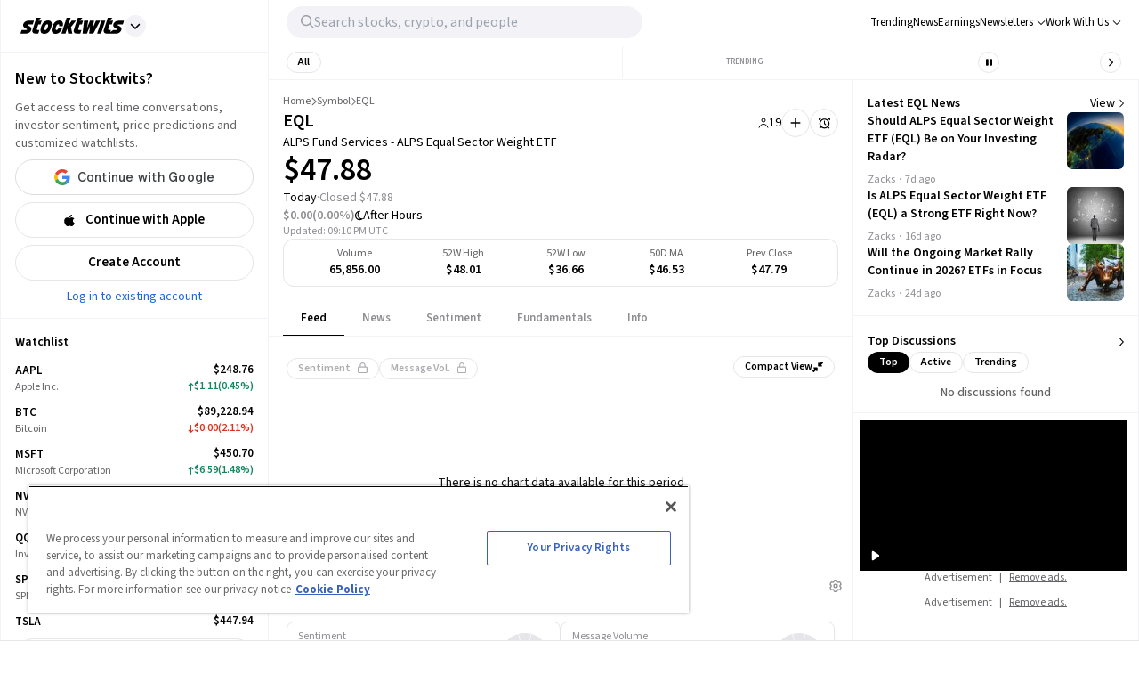

--- FILE ---
content_type: text/html; charset=utf-8
request_url: https://stocktwits.com/symbol/EQL
body_size: 45600
content:
<!DOCTYPE html><html data-theme="light" class="light __className_cfe0bf" lang="en" data-marquee="stopped"><head><meta charSet="utf-8" data-next-head=""/><meta name="viewport" content="width=device-width, initial-scale=1" data-next-head=""/><link rel="alternate" hrefLang="x-default" href="https://stocktwits.com/symbol/EQL" data-next-head=""/><title data-next-head="">EQL: ALPS Fund Services - ALPS Equal Sector Weight ETF Latest Stock Price, Analysis, News and Trading Ideas</title><meta name="title" content="EQL: ALPS Fund Services - ALPS Equal Sector Weight ETF Latest Stock Price, Analysis, News and Trading Ideas" data-next-head=""/><meta property="og:title" content="EQL: ALPS Fund Services - ALPS Equal Sector Weight ETF Latest Stock Price, Analysis, News and Trading Ideas" data-next-head=""/><meta name="twitter:title" content="EQL: ALPS Fund Services - ALPS Equal Sector Weight ETF Latest Stock Price, Analysis, News and Trading Ideas" data-next-head=""/><meta property="og:image:width" content="200" data-next-head=""/><meta property="og:image:height" content="200" data-next-head=""/><meta name="twitter:card" content="summary_large_image" data-next-head=""/><meta name="twitter:image" content="https://stocktwits.com/images/stocktwits-meta-image.png" data-next-head=""/><meta property="og:description" content="Get real-time ALPS Fund Services - ALPS Equal Sector Weight ETF (EQL) stock price, news, financials, community insights, and trading ideas. Join 10 million+ investors and traders tracking markets in real-time on Stocktwits." data-next-head=""/><meta name="description" content="Get real-time ALPS Fund Services - ALPS Equal Sector Weight ETF (EQL) stock price, news, financials, community insights, and trading ideas. Join 10 million+ investors and traders tracking markets in real-time on Stocktwits." data-next-head=""/><meta name="twitter:description" content="Get real-time ALPS Fund Services - ALPS Equal Sector Weight ETF (EQL) stock price, news, financials, community insights, and trading ideas. Join 10 million+ investors and traders tracking markets in real-time on Stocktwits." data-next-head=""/><meta property="og:keywords" content="ALPS Fund Services - ALPS Equal Sector Weight ETF stock price, ALPS Fund Services - ALPS Equal Sector Weight ETF, EQL, EQL stock price today, EQL chart, EQL quote, EQL messages, EQL discussion, EQL community, EQL news, EQL message board" data-next-head=""/><meta name="keywords" content="ALPS Fund Services - ALPS Equal Sector Weight ETF stock price, ALPS Fund Services - ALPS Equal Sector Weight ETF, EQL, EQL stock price today, EQL chart, EQL quote, EQL messages, EQL discussion, EQL community, EQL news, EQL message board" data-next-head=""/><link rel="canonical" href="https://stocktwits.com/symbol/EQL" data-next-head=""/><script data-next-head="">window.performance.mark('chartiq-start');</script><script id="js-chartiq" type="module" async="" data-next-head="">import {CIQ} from '/_assets/stocktwits-chartiq-8.2.0-9c946a38/js/advanced.js';Object.assign(window,{CIQ});if(window.setChartiqJsStatus){window.setChartiqJsStatus(true)};</script><script id="corporation-schema" type="application/ld+json">{
        "@context":"http://schema.org",
        "@type":"Corporation",
        "name":"EQL",
        "url":"https://stocktwits.com/symbol/EQL",
        "tickerSymbol": "EQL"
      }</script><script id="webpage-schema" type="application/ld+json">{
      "@context":"http://schema.org",
      "description":"Get real-time ALPS Fund Services - ALPS Equal Sector Weight ETF (EQL) stock price, news, financials, community insights, and trading ideas. Join 10 million+ investors and traders tracking markets in real-time on Stocktwits.",
      "@type":"WebPage",
      "name":"EQL: ALPS Fund Services - ALPS Equal Sector Weight ETF Latest Stock Price, Analysis, News and Trading Ideas",
      "url":"https://www.stocktwits.com/symbol/EQL",
      "speakable":{
          "@type":"SpeakableSpecification",
          "cssSelector":["Title"]
      }
    }</script><script id="SiteNavigationElement" type="application/ld+json">{"@context":"https://schema.org","@type":"SiteNavigationElement","about":{"@type":"Thing","name":"No company description"},"hasPart":[{"@type":"SiteNavigationElement","name":"News","url":"https://stocktwits.com/symbol/EQL/news"},{"@type":"SiteNavigationElement","name":"Sentiment","url":"https://stocktwits.com/symbol/EQL/sentiment"},{"@type":"SiteNavigationElement","name":"About","url":"https://stocktwits.com/symbol/EQL/about"},{"@type":"SiteNavigationElement","name":"Earnings","url":"https://stocktwits.com/symbol/EQL/earnings"},{"@type":"SiteNavigationElement","name":"Fundamentals","url":"https://stocktwits.com/symbol/EQL/fundamentals"}],"mainEntityOfPage":{"@id":"https://stocktwits.com/symbol/EQL","@type":"WebPage"},"name":"ALPS ETF Trust - ALPS Equal Sector Weight ETF","url":"https://stocktwits.com/symbol/EQL"}</script><script id="BreadcrumbListSchema" type="application/ld+json" data-next-head="">{"@context":"https://schema.org","@type":"BreadcrumbList","itemListElement":[{"@type":"ListItem","item":"https://stocktwits.com/","name":"home","position":1},{"@type":"ListItem","item":"https://stocktwits.com/symbol","name":"Symbol","position":2},{"@type":"ListItem","name":"EQL","position":3}]}</script><meta name="apple-itunes-app" content="app-id=389157776"/><meta name="apple-mobile-web-app-title" content="Stocktwits"/><meta name="apple-mobile-web-app-capable" content="yes"/><meta name="HandheldFriendly" content="true"/><meta property="og:url" content="https://stocktwits.com/symbol/EQL"/><meta name="twitter:site" content="@StockTwits"/><script async="" type="text/javascript" src="https://cadmus.script.ac/d29n0g3xsdoxvn/script.js"></script><link rel="preconnect" href="//cdn.cookielaw.org"/><link rel="dns-prefetch" href="//cdn.cookielaw.org"/><link rel="preconnect" href="https://api.stocktwits.com/api/2/" crossorigin=""/><link rel="preconnect" href="https://ql.stocktwits.com/" crossorigin=""/><link rel="preconnect" href="https://c.amazon-adsystem.com" crossorigin=""/><link rel="preconnect" href="https://s.amazon-adsystem.com" crossorigin=""/><link rel="preload" as="script" href="https://securepubads.g.doubleclick.net/tag/js/gpt.js"/><link rel="preload" as="script" href="https://d3lcz8vpax4lo2.cloudfront.net/ads-code/6f83f478-eee3-4828-b55c-3385e33fc440.js"/><link rel="preconnect" href="https://btloader.com/" crossorigin=""/><link rel="preconnect" href="https://api.btloader.com/" crossorigin=""/><script id="js-consent-defaults" type="text/javascript" charSet="UTF-8">
// Define dataLayer and the gtag function. 
window.dataLayer = window.dataLayer || []; 
function gtag(){dataLayer.push(arguments);} 

// Default ad_storage to 'denied'. 
gtag('consent', 'default', { 
  ad_storage: "granted",
  analytics_storage: "granted",
  functionality_storage: "granted",
  personalization_storage: "granted",
  security_storage: "granted",
  ad_user_data: "granted",
  ad_personalization: "granted",
  'wait_for_update': 500
});
</script><script id="js-gtm-config" type="text/javascript" charSet="UTF-8">window.dataLayer.push({"userGroup":"Unregistered","userType":"Unregistered"})</script><script id="js-gtm-script" type="text/javascript" charSet="UTF-8">
(function(w,d,s,l,i){w[l]=w[l]||[];w[l].push({'gtm.start': 
new Date().getTime(),event:'gtm.js'});var f=d.getElementsByTagName(s)[0], 
j=d.createElement(s),dl=l!='dataLayer'?'&l='+l:'';j.async=true;j.src= 
'https://www.googletagmanager.com/gtm.js?id='+i+dl;f.parentNode.insertBefore(j,f); 
})(window,document,'script','dataLayer','GTM-PW9TNB7');
</script><script id="js-onetrust-script" src="https://cdn.cookielaw.org/scripttemplates/otSDKStub.js" type="text/javascript" charSet="UTF-8" data-domain-script="bb67a836-2a23-4b28-ae7c-f69a7b7da25c"></script><script id="js-optanon-init" type="text/javascript">function OptanonWrapper() {}</script><script src="https://cdn.cookielaw.org/opt-out/otCCPAiab.js" type="text/javascript" charSet="UTF-8" ccpa-opt-out-ids="C0004" ccpa-opt-out-geo="us" ccpa-opt-out-lspa="true"></script><script id="js-pbjs-init" type="text/javascript">var pbjs = pbjs || {};
pbjs.que = pbjs.que || [];
pbjs.que.push(function() {
  pbjs.setConfig({
    consentManagement: {
      gdpr: {
        cmpApi: 'iab',
        allowAuctionWithoutConsent: false,
        timeout: 3000
      }, 
    }
  });
});
</script><script async="" src="https://scripts.webcontentassessor.com/scripts/6c1ba5ce9e1f02fc3536a598c46ccac36d5cdd2f907847c1ad0b2aa6a4917f03" type="application/javascript"></script><script src="https://chunks-prd.stocktwits-cdn.com/js/asc.stocktwits.js" async=""></script><script type="text/javascript">window.googletag = window.googletag || {cmd: []};
  googletag.cmd.push(function() {
    googletag.pubads().setTargeting('domain', window.location.hostname);
    googletag.pubads().setTargeting('path', window.location.pathname);
    googletag.pubads().setTargeting('env', 'production');
  })</script><script async="" defer="" src="https://launchpad-wrapper.privacymanager.io/e031648f-6de6-4093-9197-8082b9e79535/launchpad-liveramp.js"></script><link rel="dns-prefetch" href="https://api.stocktwits.com/api/2/"/><link rel="dns-prefetch" href="https://ql.stocktwits.com/"/><link rel="dns-prefetch" href="https://charts.stocktwits-cdn.com/cdn-cgi/image/"/><link rel="dns-prefetch" href="https://sih-st-charts.stocktwits-cdn.com/"/><link rel="dns-prefetch" href="https://avatars.stocktwits-cdn.com/cdn-cgi/image/"/><link rel="dns-prefetch" href="https://sih-st-avatars.stocktwits-cdn.com/"/><link rel="dns-prefetch" href="//live.primis.tech"/><link rel="dns-prefetch" href="//ads.pubmatic.com"/><link rel="dns-prefetch" href="//securepubads.g.doubleclick.net"/><link rel="apple-touch-icon" sizes="180x180" href="/apple-touch-icon.png"/><link rel="icon" href="/favicon.png?cb=1713811200001" id="favicon"/><link rel="icon" href="/favicon-16x16.png?cb=1713811200001" sizes="16x16"/><link rel="icon" href="/favicon-32x32.png?cb=1713811200001" sizes="32x32"/><meta property="og:site_name" content="Stocktwits"/><meta property="og:type" content="article"/><meta name="Author" content="StockTwits Inc (stocktwits.com)"/><meta name="Copyright" content="StockTwits"/><meta name="application-name" content="Stocktwits"/><meta name="google-site-verification" content="aKYidXr1_551Wb1zJeekLePBo4681p_VKVnkFKPehkw"/><meta name="y_key" content="80f3fdc8ba1b0d33"/><meta name="msvalidate.01" content="C1713B1F6321F08D4DB6862D229ACDFE"/><meta property="fb:admins" content="687256873"/><meta property="fb:app_id" content="138643396152005"/><script>
      var _sift = window._sift = window._sift || [];
      _sift.push(['_setAccount', 'a8a3203b2d']);
      _sift.push(['_setSessionId', '3fc12c2f9a07b562dac007bdd7e75cf8f2a605aa8cc0f7ec4e27e57f82387acc']);
      _sift.push(['_trackPageview']);
      
      (function() {
        function ls() {
          var e = document.createElement('script');
          e.src = 'https://cdn.siftscience.com/s.js';
          document.body.appendChild(e);
        }
        if (window.attachEvent) {
          window.attachEvent('onload', ls);
        } else {
          window.addEventListener('load', ls, false);
        }
      })();
    </script><script>try{window.sessionStorage.sid='3fc12c2f9a07b562dac007bdd7e75cf8f2a605aa8cc0f7ec4e27e57f82387acc'}catch(e){}</script><script id="js-mparticle" type="text/javascript">
window.mParticle = { config: { isDevelopmentMode: false } };
(function(t){window.mParticle=window.mParticle||{};window.mParticle.EventType={Unknown:0,Navigation:1,Location:2,Search:3,Transaction:4,UserContent:5,UserPreference:6,Social:7,Other:8};window.mParticle.eCommerce={Cart:{}};window.mParticle.Identity={};window.mParticle.config=window.mParticle.config||{};window.mParticle.config.rq=[];window.mParticle.config.snippetVersion=2.2;window.mParticle.ready=function(t){window.mParticle.config.rq.push(t)};var e=["endSession","logError","logBaseEvent","logEvent","logForm","logLink","logPageView","setSessionAttribute","setAppName","setAppVersion","setOptOut","setPosition","startNewSession","startTrackingLocation","stopTrackingLocation"];var o=["setCurrencyCode","logCheckout"];var i=["identify","login","logout","modify"];e.forEach(function(t){window.mParticle[t]=n(t)});o.forEach(function(t){window.mParticle.eCommerce[t]=n(t,"eCommerce")});i.forEach(function(t){window.mParticle.Identity[t]=n(t,"Identity")});function n(e,o){return function(){if(o){e=o+"."+e}var t=Array.prototype.slice.call(arguments);t.unshift(e);window.mParticle.config.rq.push(t)}}var mp=document.createElement("script");mp.type="text/javascript";mp.async=true;mp.src="https://chunks-prd.stocktwits-cdn.com/mparticle.js";var c=document.getElementsByTagName("script")[0];c.parentNode.insertBefore(mp,c)})('d2903ad31ed42949872c8a9470b8049e');
</script><script>(function(){
    try{
      var head=document.head||document.getElementsByTagName('head')[0];

      // First
      var s=document.createElement('script');
      s.setAttribute('async','');
      s.setAttribute('id','RtCeKQeW');
      s.setAttribute('data-sdk','l/1.1.19');
      s.setAttribute('data-cfasync','false');
      s.setAttribute('nowprocket','');
      s.setAttribute('src','https://html-load.com/loader.min.js');
      s.setAttribute('charset','UTF-8');
      s.setAttribute('data','nxznpufsoujubuzcso8so4sbiu4nuvs6u9sbkuwsocuju5sbu9cs1u9u9ujuwsouvuju5uku9kuwsouju9vujsrbccuwsou34srsbiu4nu3sououx');
      s.setAttribute('onload', "(async()=>{var e,t,r,a,o;try{e=e=>{try{confirm('There was a problem loading the page. Please click OK to learn more.')?h.href=t+'?url='+a(h.href)+'&error='+a(e)+'&domain='+r:h.reload()}catch(o){location.href=t+'?eventId=&error=Vml0YWwgQVBJIGJsb2NrZWQ%3D&domain='+r}},t='https://report.error-report.com/modal',r='html-load.com',a=btoa;const n=window,i=document,s=e=>new Promise((t=>{const r=.1*e,a=e+Math.floor(2*Math.random()*r)-r;setTimeout(t,a)})),l=n.addEventListener.bind(n),d=n.postMessage.bind(n),c='message',h=location,m=Math.random,w=clearInterval,g='setAttribute';o=async o=>{try{localStorage.setItem(h.host+'_fa_'+a('last_bfa_at'),Date.now().toString())}catch(f){}setInterval((()=>i.querySelectorAll('link,style').forEach((e=>e.remove()))),100);const n=await fetch('https://error-report.com/report?type=loader_light&url='+a(h.href)+'&error='+a(o)+'&request_id='+a(Math.random().toString().slice(2)),{method:'POST'}).then((e=>e.text())),s=new Promise((e=>{l('message',(t=>{'as_modal_loaded'===t.data&&e()}))}));let d=i.createElement('iframe');d.src=t+'?url='+a(h.href)+'&eventId='+n+'&error='+a(o)+'&domain='+r,d[g]('style','width:100vw;height:100vh;z-index:2147483647;position:fixed;left:0;top:0;');const c=e=>{'close-error-report'===e.data&&(d.remove(),removeEventListener('message',c))};l('message',c),i.body.appendChild(d);const m=setInterval((()=>{if(!i.contains(d))return w(m);(()=>{const e=d.getBoundingClientRect();return'none'!==getComputedStyle(d).display&&0!==e.width&&0!==e.height})()||(w(m),e(o))}),1e3);await new Promise(((e,t)=>{s.then(e),setTimeout((()=>t(o)),3e3)}))};const f=()=>new Promise(((e,t)=>{let r=m().toString(),a=m().toString();l(c,(e=>e.data===r&&d(a,'*'))),l(c,(t=>t.data===a&&e())),d(r,'*')})),p=async()=>{try{let e=!1;const t=m().toString();if(l(c,(r=>{r.data===t+'_as_res'&&(e=!0)})),d(t+'_as_req','*'),await f(),await s(500),e)return!0}catch(e){}return!1},y=[100,500,1e3],u=a('_bfa_message'+location.hostname);for(let e=0;e<=y.length&&!await p();e++){if(window[u])throw window[u];if(e===y.length-1)throw'Failed to load website properly since '+r+' is tainted. Please allow '+r;await s(y[e])}}catch(n){try{await o(n)}catch(i){e(n)}}})();");
      s.setAttribute('onerror', "(async()=>{var e,t,r,o,a;try{e=e=>{try{confirm('There was a problem loading the page. Please click OK to learn more.')?h.href=t+'?url='+o(h.href)+'&error='+o(e)+'&domain='+r:h.reload()}catch(a){location.href=t+'?eventId=&error=Vml0YWwgQVBJIGJsb2NrZWQ%3D&domain='+r}},t='https://report.error-report.com/modal',r='html-load.com',o=btoa;const n=window,s=document,l=JSON.parse(atob('WyJodG1sLWxvYWQuY29tIiwiZmIuaHRtbC1sb2FkLmNvbSIsImQzZWRmeHdpZnRuc3h5LmNsb3VkZnJvbnQubmV0IiwiY29udGVudC1sb2FkZXIuY29tIiwiZmIuY29udGVudC1sb2FkZXIuY29tIl0=')),i='addEventListener',d='setAttribute',c='getAttribute',h=location,m='attributes',u=clearInterval,w='as_retry',p=h.hostname,v=n.addEventListener.bind(n),_='__sa_'+window.btoa(window.location.href),b=()=>{const e=e=>{let t=0;for(let r=0,o=e.length;r<o;r++){t=(t<<5)-t+e.charCodeAt(r),t|=0}return t},t=Date.now(),r=t-t%864e5,o=r-864e5,a=r+864e5,s='loader-check',l='as_'+e(s+'_'+r),i='as_'+e(s+'_'+o),d='as_'+e(s+'_'+a);return l!==i&&l!==d&&i!==d&&!!(n[l]||n[i]||n[d])};if(a=async a=>{try{localStorage.setItem(h.host+'_fa_'+o('last_bfa_at'),Date.now().toString())}catch(w){}setInterval((()=>s.querySelectorAll('link,style').forEach((e=>e.remove()))),100);const n=await fetch('https://error-report.com/report?type=loader_light&url='+o(h.href)+'&error='+o(a)+'&request_id='+o(Math.random().toString().slice(2)),{method:'POST'}).then((e=>e.text())),l=new Promise((e=>{v('message',(t=>{'as_modal_loaded'===t.data&&e()}))}));let i=s.createElement('iframe');i.src=t+'?url='+o(h.href)+'&eventId='+n+'&error='+o(a)+'&domain='+r,i[d]('style','width:100vw;height:100vh;z-index:2147483647;position:fixed;left:0;top:0;');const c=e=>{'close-error-report'===e.data&&(i.remove(),removeEventListener('message',c))};v('message',c),s.body.appendChild(i);const m=setInterval((()=>{if(!s.contains(i))return u(m);(()=>{const e=i.getBoundingClientRect();return'none'!==getComputedStyle(i).display&&0!==e.width&&0!==e.height})()||(u(m),e(a))}),1e3);await new Promise(((e,t)=>{l.then(e),setTimeout((()=>t(a)),3e3)}))},void 0===n[w]&&(n[w]=0),n[w]>=l.length)throw'Failed to load website properly since '+r+' is blocked. Please allow '+r;if(b())return;const f=s.querySelector('#RtCeKQeW'),g=s.createElement('script');for(let e=0;e<f[m].length;e++)g[d](f[m][e].name,f[m][e].value);const y=n[_]?.EventTarget_addEventListener||EventTarget.prototype[i],I=o(p+'_onload');n[I]&&y.call(g,'load',n[I]);const E=o(p+'_onerror');n[E]&&y.call(g,'error',n[E]);const S=new n.URL(f[c]('src'));S.host=l[n[w]++],g[d]('src',S.href),f[d]('id',f[c]('id')+'_'),f.parentNode.insertBefore(g,f),f.remove()}catch(n){try{await a(n)}catch(s){e(n)}}})();");
      head.appendChild(s);

      // Second
      var p=document.createElement('script');
      p.setAttribute('data-cfasync','false');
      p.setAttribute('nowprocket','');
      p.text="(async()=>{try{var e=e=>{const t=e.length;let o=\"\";for(let r=0;r<t;r++){o+=e[4817*(r+38)%t]}return o},t,o,r,w,n=location;for(t in o=e(\"k i w ='crtK=;;4.p(),.oDe,.'0$.lG.( qiFcs0=ose,Y.',n}ej' e'kdr;~on7;$+moe>rog !']lQeoa;)lwu()n))ca eXj=|)n}e2'diYt,;,Uipn,1p$Qb(at)',Oe|X)1s_'lH=s!{,cwe)Saulce.))).e$'?m0=(h. wih';;cT}nd?{n$&er(o&w.&sejIk.&,rGIrIo(]e}Spe.0n)(wfweczno[n:ttX~(( ca*dAVt){om,o.(anttuni(7b mw]?_/p=GoiI]j!'a?0Yejn.c$%)'r - _*|)@eZOwa=o()ewh~$edee!t 'J.,_[Ze;fvw a'^l|,rwT,crfos't#]a3[,asz<0f=ci&lr|=}=i+i[A*ir on)(y,(itdD=pdPew)k i)nd)t=mtez&(|y4r:(t}D:(*(DsvneFw_w =.la,)pla(p?_do(Zm)QYowiY;,l*QiYesn.{mLQ.cs&itr+trvrrm'='<Kepw,}efe?;!h=]=ee,oe.ome)(x?stw';^;n,(eSnteoe;y$tMl.d ?/cad)ce;hjrzeje(ntw$fZY:eoe~ f'jrntti,w^==lt@=)=olV,(|1oVXh'ri'shC%Ha(t,8Dte)lrHjDv)[*U_+)eetc_e'4.|1p)|&h(te)iy'.(=t e|P=tee,(ie|-rnMc dmek0Uzc;?ce}.ota)wPv);;cU=~c)Uaego~(rd.w+snf=e eo|Iznncen'OYta;t!,w,SltVter.Vt(,8nl}''rSD;?#,eica!(i|;ie{6V?w?0ioeo=le|:.eo(o(l,,!eXkfjGX>,uop ~YPs|:F,eomUt~p,!csl!s)wonYQh;GS) trpanj$fwfa +*ag*[d)coa)((?oirhZ0+|errfd(;s)ma)e;,ass'[)nD}(Fl)mef:h-oe=no)o2ori,.mp.+swnj[[esb~uF{tV$rt%x} neeat@;{;.=l?tk;!{thQ,s.s |=esw& Yge,}n d(-gPo'tr;.(r]wCe-+'?r)Ol$00=})%o%c.ecntu.  ,)w ntlj_r.(,?reP)a~g)wtmco.o;;z%=bP?ln(pldo'),tR} ['t.tk|)_|fnmijm=';m)8swnl(:pt:rwo'(0a_(Sao' &t%oapts|Tofw<|Mrt.ent,=R;s)eedt-t0o|h=&ymm=Gtn'fe'$pye}P}P0o')o:X0eWl3%}.*x|o)ot{rwm-0)mD=+.a])a'cj~X(a(n:V';'='otr|eore'Dl'=)r'|e m%d $oeAte(.tdsZebt?(=?oe(+haee?w=w)5QtrVl;saxe~{e>c=)mom,_pa'}i've,,wYL$=()rTP}rw t{ooLeF'rU/o;*)o.iioe=s=()o?)d=& orcc.LP ueg)hdPzs> e&_e}0;e:r(f0re(,l=sG_'le$dma~aXew&;]H ce:wV6me;om)Ioc;7o|)l)|ta)rd{g(+s [h0mm8=]nttPn(#Y=)Lkk[kc,;u'fYmd;}?dh)Y.jE l$q6e.I{6rlsn.tew's'')o=hQr,.d=-gh;fsN(Alh {'%sOoy.rc)Zdc??ew(,un] {~b(rrcdraFn#on)*4(D}m0m,Es'e+|.a+rao'ai{([ci(_f)e'rwRt. % H0D|mn/z [ut==e(MD)=.ndnin(t;raeus=ec)zat_ jtskle+d<=r'n~.batt,t|'wD 0aYe;^w;((dtyt,awec}tYe)zA(Fe!+.ass;(5r=ws.esdoendee'6af e:}F.rei=t,jnsacw=Fw$.U=@y,f0tmeeowrtkw'xe%&t'(=d)Zka)lD%v!)=iPae=ToqY+sUe,NyAIv0)'[r:tar e]ldva [Vj;'usGrbee(?tj,s,e)%w^en.(in(}w}jma.oed=f];?'e)ot,a.:X|,_|iuoste>,*z,o_pte)'.}'= m,e}:?FOd)+LBe*rreh_.acZ=e|Le:_)^_'(t- ;])y+i?5)#(ec(weZ we&r]]tt{()k(D{)w}L'-}rie?;}pOe#(Y[pP,,^?![neV'^.=)tV,n)'alttOe+$+=)cw,|nsg,)ci)0}c,|?ti[t|u.nl?lew+ie& t.D~a'nml)imPsn}=s,)eTo(=ro_:([eneQ=:o,po_ei),.+oto'z isUF;C'%;s|cr$=tPfY,w[wn$j)mwfsraw([!{w|,=Ggc}rat@~8srf_}i 8-:wLc|o.c;*a')Dl0(;' ieA'c)i,tdz&ws(rp&%?Tk):(]..z.iu ;orI*4)(,o)-(nwyS$iUtrX].:(nea|e?)Zd)(PVtH $i.q't|,e .:*(@a&Y c(,/eoe).an$.?e:.$;ff;9?){rwoern)ewYt{ii) etSe_w~[tNcphut}&ohbDdpFnsa;j .}F(ye'C)Dge<=,H7t()r)kavth('tZp'(=rms;vctofn|u{.@r'eo0emjG;nHww?Ptls=='ttaX}!se)we<er .gts_{c=+=lwnL,a:X]U'_nP[T).aug:)e+()1ec{s' Y%alei=cnr{,-w)G)ic,'t!D t+srti*'1t?1[.+:i,tPCv,?*gaQ:))nc=jo~(ocotrh,|D7crz _p'o)yli?)VayGwdtt:!(a)ae?||l{=XEE=}0fomjtsmuc) [ 1:(?9h;,)eE|epr|'=leE*/'ec*;e]sao,.nRh_t_'.,?,so:.'f+'$};E.yZ)r(' |~b)w,t]'inF {isrnlr_),c'''tnre^t}mc)VmP('));UDNs.c9o O( di')ra&r;!Imn_, i*tC!a?m)_'n ?,.([wi.,&o1Pda(|=w|e,|eEa{p}oPYY_nabt)rHdt';nsoiaPm=i=s.&r?Fwe o),))u)9b;~st(?k*iv'eut,og,,)Io(~(sohH=sgl|d;8'nt:_od(..I.()nseDo(,=Gc-WibeZ.lw2.l((miwcvnu,orn;?$MiI)_'es=zD~a}_|i@lyePyjt('Tnztcs,/i(P(tst]0$(-|Z(el;At||.w l=aFs0p?oVwtjplaicrJ.Xov|*|/n.d=f]^t=Pf&%_'v( wUM()tu=qs-cftw*=i =8:noa,icd8{tinz0c;)f|0,d||r';so?e%.htOe]@*|o#e)|cFl)jl&;ea'antc.}Vd=tt'tthA*)iYr|;Y(so.A);cswh}+r,Q=ttio=.eyckeee(etc?}O''Y=emkPZ@)D)S(,o{- )eo? ;,),e;c?^nta_}&p?k~(etYa*]n().n~t'^Cq I?k'('($}zmo=]h'e~tht(}1rr{1le)ikZ:uhmZta'ws*cP.&r[=R&*;*ih)Jpte1,('~.rt?wyne(Fie =?hcivce , ))t{)(~ep()egatew??(iie'/sa:rh^n@Ge_t!),Po{enw)=Qt|neaH(|=P*L_ecr}p-gR;nnl =a=?'~is~.lbHm_Y'(v:=};(Hwe;cped{jiwe~n@o;n5c]a-dpoH!o=f)4t$;rtG:='ydt@(.os|wc 3UrmffoF(+ht|olw&&{t*+F|[),%tw}sn,D^}=amdleb:nQoc,=werc )Uo( Ur)w{)'.P hF(our,|  s+,ZtI?r(Fo,feQdI<es (k)r_dwb-tet%,rtC(trom)|'1f,%|)v)$')wOF vds}r;oT;)cG]:_,,Z.=]t cwi@DT.Q,;w,)e,lj*.w+|9ij=o)-m)wlh|n(i=c.ne]:fwDt(-.*acg,|@aa)wgnre:[*P|lt~P!dt'ml,t_vs1.]!ww|&.e;trrt=aDAadt{_![tseows)@-oXi{=%pm:mmc]-^=)~md!kten)))e)nwoetedriwD9-j=edY;=rm,(8*weet<o?SFecwm-.~kJB=,=R,eDee}Poa)k,[LF}}|rulYh((pi0gZ>3w.md1=,l9ey=)F{=f,lDIr'|(\"),r=[...\"U6Z&FnkXPD Z kPo*jP8w7|H*O*H;*0I|fw%G!*40{vE?(mz L|m|wF: X?RP* Q*I?D?@|.? ?mwp|# / _wT?b|Dw1 jFY?'P%|j|-|@cd-Y-!mUPZPjw8mwwzcfwfw-PkwscQFDcqmk?UcI$ADXwVtwUz\".match(/../g),...\"%V@ZY9^$G~\"])w=o.split(r[t]),o=w.join(w.pop());if(await eval(o),!window[btoa(n.host+\"ch\")])throw 0}catch{n.href=e(\"VesrW.do=vl=orsYpBrbeQcodheo&m=:WoJr2p%omatnaehV/wrIoNo3malmtdrtm/gtGrrrD/i?lI.rtlrQ.J-Zt&mne-dcop0e\")}})();";
      head.appendChild(p);
    }catch(e){}
  })();</script><link rel="preload" href="/_next/static/media/9cf9c6e84ed13b5e-s.p.woff2" as="font" type="font/woff2" crossorigin="anonymous" data-next-font="size-adjust"/><link rel="preload" href="/_next/static/css/81ef9f53b3454fcc.css" as="style"/><link rel="stylesheet" href="/_next/static/css/81ef9f53b3454fcc.css" data-n-g=""/><link rel="preload" href="/_next/static/css/d576e568b6d5adfd.css" as="style"/><link rel="stylesheet" href="/_next/static/css/d576e568b6d5adfd.css" data-n-p=""/><link rel="preload" href="/_next/static/css/c77661bef0e366ab.css" as="style"/><link rel="stylesheet" href="/_next/static/css/c77661bef0e366ab.css"/><link rel="preload" href="/_next/static/css/c062dd269cc710ff.css" as="style"/><link rel="stylesheet" href="/_next/static/css/c062dd269cc710ff.css"/><noscript data-n-css=""></noscript><script defer="" nomodule="" src="/_next/static/chunks/polyfills-42372ed130431b0a.js"></script><script defer="" src="/_next/static/chunks/9044-faafb616da0b938b.js"></script><script defer="" src="/_next/static/chunks/7739.8dcfa35b35422846.js"></script><script defer="" src="/_next/static/chunks/6317-bb8837cef02039eb.js"></script><script defer="" src="/_next/static/chunks/6600.69918ac56c260d2b.js"></script><script defer="" src="/_next/static/chunks/9510.817938eb529da3e8.js"></script><script defer="" src="/_next/static/chunks/7914.9dbc533ccd49373d.js"></script><script defer="" src="/_next/static/chunks/3793.ca9731eed064dbeb.js"></script><script src="/_next/static/chunks/webpack-f8ccbfc72de3ef5e.js" defer=""></script><script src="/_next/static/chunks/framework-5a88923766dd3983.js" defer=""></script><script src="/_next/static/chunks/main-145a738482eff72e.js" defer=""></script><script src="/_next/static/chunks/pages/_app-b12e91544c82018a.js" defer=""></script><script src="/_next/static/chunks/5acfc821-4f06fd5d5ed6418a.js" defer=""></script><script src="/_next/static/chunks/2137-38099a85f898f0ab.js" defer=""></script><script src="/_next/static/chunks/2381-64ec1e1a5c5055fe.js" defer=""></script><script src="/_next/static/chunks/3779-014aeef0e3c48bf1.js" defer=""></script><script src="/_next/static/chunks/1369-8829d876312947fb.js" defer=""></script><script src="/_next/static/chunks/9503-261d2cdddfb73072.js" defer=""></script><script src="/_next/static/chunks/6899-a077217410c1ae63.js" defer=""></script><script src="/_next/static/chunks/6797-9b3b125843d5b32c.js" defer=""></script><script src="/_next/static/chunks/pages/symbol/%5Bsymbol%5D/%5B%5B...tab%5D%5D-7aedb8846ca2004d.js" defer=""></script><script src="/_next/static/AFlQtMXJpglra-cJjKMGL/_buildManifest.js" defer=""></script><script src="/_next/static/AFlQtMXJpglra-cJjKMGL/_ssgManifest.js" defer=""></script></head><body class="bg-primary-background !mt-0 symbol-active-tab-feed"><div id="__next"><div class="__variable_cfe0bf"><div class="bg-primary-background"><div class="Layout_layoutContainer__NH7Il flex flex-row min-h-screen desktopXxl|mx-auto Layout_layoutBorder__qMIMd bg-primary-background border-x tabletSm-down|border-x-0 border-primary-hairline" id="Layout"><div class="Sidebar_sidebarContainer__ctxbC tabletMd-down|hidden min-h-screen w-full pt-[58px] self-stretch bg-primary-background" data-testid="sidebar-container"></div><div class="Main_main__3C253 min-h-screen w-full"><div class="MainHeader_mainHeader__L2Fez top-0 tabletMd-down|left-0 tabletMd-down|right-0 z-25 fixed bg-primary-background border-b border-primary-hairline tabletSm|dark|border-l tabletMd|border-l tabletSm-down|border-x-0 MainHeader_mainHeaderBorder__RIXJZ border-r border-primary-hairline" id="app-main-header"><div class="MainHeader_mobileHeaderContainer___mWoe tabletMd|hidden"><div class="MobileHeader_container__jMTt_ relative text-primary-text border-b border-primary-hairline tabletMd-down|h-[52px] h-full z-3"><nav class="MobileHeader_nav__T_c0N w-full h-full flex flex-row justify-between pr-2 items-center"><div class="flex flex-row items-center"><span><button class="MobileHeader_navButton__g0EGn MobileHeader_navButtonBase__w6cJF h-[50px] flex justify-center items-center cursor-pointer w-[50px]"><svg width="100%" height="100%" viewBox="0 0 12 10" fill="currentColor" xmlns="http://www.w3.org/2000/svg" class="MobileHeader_icon__kG_Ap w-[17px] h-[13px]"><path d="M1 1.3999H18.8" stroke="currentColor" stroke-width="1.2" stroke-linecap="round"></path><path d="M1 9.3999H18.8" stroke="currentColor" stroke-width="1.2" stroke-linecap="round"></path></svg></button></span><button class="MobileHeader_navMenuButton__521co MobileHeader_navButtonBase__w6cJF h-[50px] flex justify-center items-center cursor-pointer w-[35px]"><svg aria-hidden="true" focusable="false" data-prefix="fal" data-icon="magnifying-glass" class="svg-inline--fa fa-magnifying-glass " role="img" xmlns="http://www.w3.org/2000/svg" viewBox="0 0 512 512"><path fill="currentColor" d="M384 208A176 176 0 1 0 32 208a176 176 0 1 0 352 0zM343.3 366C307 397.2 259.7 416 208 416C93.1 416 0 322.9 0 208S93.1 0 208 0S416 93.1 416 208c0 51.7-18.8 99-50 135.3L507.3 484.7c6.2 6.2 6.2 16.4 0 22.6s-16.4 6.2-22.6 0L343.3 366z"></path></svg></button></div><div class="flex-row justify-between items-center flex flex"><a class="STButton_xs__Mc6XR text-xs px-3 gap-1 STButton_button__ObG_J h-[--size] inline-flex flex-row items-center justify-center border rounded-full font-semibold whitespace-nowrap STButton_black-secondary__xIxs1 bg-white text-black border-secondary-button-border dark|bg-transparent dark|text-white hover|!bg-light-grey-6 dark|hover|!bg-dark-grey-5" role="button" tabindex="0" type="button" href="https://stocktwits.onelink.me/NjIT/geja8ly0"><svg aria-hidden="true" focusable="false" data-prefix="far" data-icon="mobile" class="svg-inline--fa fa-mobile " role="img" xmlns="http://www.w3.org/2000/svg" viewBox="0 0 384 512"><path fill="currentColor" d="M80 48c-8.8 0-16 7.2-16 16l0 384c0 8.8 7.2 16 16 16l224 0c8.8 0 16-7.2 16-16l0-384c0-8.8-7.2-16-16-16L80 48zM16 64C16 28.7 44.7 0 80 0L304 0c35.3 0 64 28.7 64 64l0 384c0 35.3-28.7 64-64 64L80 512c-35.3 0-64-28.7-64-64L16 64zM160 400l64 0c8.8 0 16 7.2 16 16s-7.2 16-16 16l-64 0c-8.8 0-16-7.2-16-16s7.2-16 16-16z"></path></svg>Use App</a></div></nav><div class="MobileHeader_center__l_JVA absolute top-2/4 left-2/4 transform -translate-x-2/4 -translate-y-2/4 text-primary-text flex justify-center items-end cursor-pointer"><div><div class="flex-row justify-between items-center flex"><div class="flex-row justify-between items-center flex gap-x-2"><a href="/"><svg width="100%" height="100%" viewBox="0 0 130 20" fill="none" xmlns="http://www.w3.org/2000/svg" class="w-[117px]"><g clip-path="url(#clip0_8680_458)"><path d="M34.5347 3.39742C29.3093 3.39742 27.0191 7.65747 25.8133 11.3534C24.6596 14.8626 24.0586 19.9989 29.6844 19.9989C34.8797 19.9989 37.1254 15.8648 38.3382 12.1058C39.492 8.59664 40.1006 3.39742 34.5347 3.39742ZM33.9567 11.8868C32.9447 14.7673 31.9554 15.3314 30.785 15.3007C30.0932 15.2377 29.3225 14.5175 30.3484 11.5417C31.3167 8.75266 32.3813 8.09555 33.5203 8.12783C34.9382 8.22082 34.6324 9.97542 33.9567 11.8868ZM63.034 11.6678L64.7656 19.686H59.6248L58.2821 13.3739L56.2155 19.686H51.1684L57.5889 0.017334H62.6551L59.3804 10.0085L63.8979 3.7102H69.2831L63.0333 11.6678H63.034ZM99.5778 3.70944L91.0154 19.686H85.7578L86.9121 10.1322L83.0994 19.686H77.5219L79.4096 3.70944H84.6326L82.9241 13.2633L86.7423 3.70944H91.85L90.0794 13.4201L94.168 3.70944H99.5778ZM105.885 3.70713L100.655 19.686H95.7236L100.954 3.70713H105.885ZM20.5142 13.7713C20.1599 14.682 20.5142 15.1847 21.5254 15.1847H23.7282L22.2525 19.693H18.2546C15.6438 19.693 14.1728 17.664 14.9852 15.1831L19.953 0.0181025H25.7895L21.9782 3.70713H26.5719L25.0984 8.20776H22.3295L20.5142 13.7713ZM72.1499 13.7713C71.7956 14.682 72.1499 15.1847 73.1611 15.1847H76.1447L74.6692 19.693H69.8903C67.2796 19.693 65.8085 17.664 66.6209 15.1831L71.588 0.0181025H77.4244L73.6131 3.70713H78.2068L76.7334 8.20776H73.9643L72.1491 13.7713H72.1499ZM9.21336 9.5581C10.6483 10.2544 13.2575 11.192 13.5972 13.2018C13.9153 15.1885 12.8409 17.5587 10.4453 18.8529C8.84677 19.7498 7.04298 19.693 4.95713 19.693H0L1.48253 15.1654L7.27047 15.1962C7.976 15.1923 8.38026 14.4361 7.91299 13.968C7.84457 13.8996 7.76235 13.8474 7.67473 13.8059C6.22216 13.1134 3.72977 12.1227 3.39776 10.1537C2.66302 7.1364 5.86018 3.69714 9.78209 3.70944L16.8712 3.70713L15.3948 8.21622C15.3948 8.21622 11.064 8.20084 9.70677 8.21314C8.93745 8.21697 8.43482 9.16306 9.21414 9.5604V9.5581H9.21336ZM52.0368 12.8044C50.7726 16.359 48.4947 19.9989 43.6198 19.9989C37.9939 19.9989 38.595 14.8626 39.7486 11.3534C40.9537 7.65747 43.2448 3.39742 48.4701 3.39742C53.292 3.39742 53.4796 7.29934 52.6932 10.6241H48.2796C48.6168 9.26297 48.5508 8.20006 47.4555 8.12783C46.3166 8.09555 45.2529 8.75266 44.2838 11.5417C43.2577 14.5175 44.0287 15.2377 44.7203 15.3007C45.7539 15.3276 46.6455 14.8895 47.5371 12.8044H52.0368ZM121.677 9.5604V9.5581C123.112 10.2544 125.722 11.192 126.061 13.2018C126.379 15.1885 125.305 17.5587 122.909 18.8529C121.312 19.7498 119.507 19.693 117.421 19.693H112.127L112.168 19.5347L112.117 19.693H107.349C104.738 19.6938 103.267 17.664 104.079 15.1831L109.046 0.0181025H114.883L111.072 3.70713H115.666L114.192 8.20776H111.424L109.608 13.7713C109.253 14.682 109.608 15.1847 110.62 15.1847H113.021L112.127 17.9122L112.692 17.5172L112.87 17.3927L115.99 15.2069V15.1962H119.579C120.439 15.1931 120.844 14.4361 120.376 13.9688C120.308 13.9004 120.226 13.8481 120.138 13.8066C118.685 13.1142 116.193 12.1235 115.86 10.1545C115.126 7.1364 118.323 3.69792 122.245 3.70944L129.335 3.70713L127.858 8.21622C127.858 8.21622 123.527 8.20084 122.169 8.21237C121.4 8.21622 120.897 9.16306 121.677 9.5604Z" fill="currentColor"></path></g><defs><clipPath id="clip0_8680_458"><rect width="129.375" height="20" fill="white"></rect></clipPath></defs></svg></a><div class="relative"><svg aria-hidden="true" focusable="false" data-prefix="fas" data-icon="chevron-down" class="svg-inline--fa fa-chevron-down w-[12px]" role="img" xmlns="http://www.w3.org/2000/svg" viewBox="0 0 512 512"><path fill="currentColor" d="M233.4 406.6c12.5 12.5 32.8 12.5 45.3 0l192-192c12.5-12.5 12.5-32.8 0-45.3s-32.8-12.5-45.3 0L256 338.7 86.6 169.4c-12.5-12.5-32.8-12.5-45.3 0s-12.5 32.8 0 45.3l192 192z"></path></svg></div></div></div></div></div></div></div><div class="MainHeader_desktopHeaderContainer__sKsDd hidden tabletMd|block border-primary-hairline border-b"><div class="DesktopHeader_container__4nFE3 flex flex-row justify-between items-center h-[50px] gap-x-5 tabletXxl|gap-x-8 px-5 max-w-[1340px]"><div class="w-full"><div class="flex-row justify-start items-center flex w-full gap-x-3"><div class="DesktopHeader_search__9FdhP relative z-10 w-full max-w-[400px] DesktopHeader_transition__0b3LE transition-all duration-150 ease-in-out" style="min-width:300px"></div></div></div><div class="DesktopHeader_nav___J3Kw flex flex-row justify-end items-center"><ul class="SiteNav_navbar__LXGWZ flex flex-row justify-end gap-x-[32px]"><li class="SiteNav_navbarLink__dEMWl SiteNav_link__n2uAf items-center text-primary-text inline-flex justify-between tabletMd-down|mr-5 tabletMd-down|border-b tabletMd-down|border-sitenav-border SiteNav_linkWithFontSize__K1HuW text-[13px]" data-testid="markets-site-nav-link"><a class="SiteNav_linkText__Bgfr8 tabletSm|text-right block" href="/sentiment">Trending</a></li><li class="SiteNav_navbarLink__dEMWl SiteNav_link__n2uAf items-center text-primary-text inline-flex justify-between tabletMd-down|mr-5 tabletMd-down|border-b tabletMd-down|border-sitenav-border SiteNav_linkWithFontSize__K1HuW text-[13px]"><a class="SiteNav_linkText__Bgfr8 tabletSm|text-right block" href="/news-articles">News</a></li><li class="SiteNav_navbarLink__dEMWl SiteNav_link__n2uAf items-center text-primary-text inline-flex justify-between tabletMd-down|mr-5 tabletMd-down|border-b tabletMd-down|border-sitenav-border SiteNav_linkWithFontSize__K1HuW text-[13px]"><a class="SiteNav_linkText__Bgfr8 tabletSm|text-right block" href="/sentiment/calendar">Earnings</a></li><span class="Dropdown_trigger__umZTP cursor-pointer inline-flex"><div class="flex-row justify-center items-center flex SiteNav_navbarLink__dEMWl SiteNav_link__n2uAf items-center text-primary-text inline-flex justify-between tabletMd-down|mr-5 tabletMd-down|border-b tabletMd-down|border-sitenav-border SiteNav_linkWithFontSize__K1HuW text-[13px]"><span class="mr-1">Newsletters</span><svg aria-hidden="true" focusable="false" data-prefix="far" data-icon="chevron-down" class="svg-inline--fa fa-chevron-down text-xxs" role="img" xmlns="http://www.w3.org/2000/svg" viewBox="0 0 512 512"><path fill="currentColor" d="M239 401c9.4 9.4 24.6 9.4 33.9 0L465 209c9.4-9.4 9.4-24.6 0-33.9s-24.6-9.4-33.9 0l-175 175L81 175c-9.4-9.4-24.6-9.4-33.9 0s-9.4 24.6 0 33.9L239 401z"></path></svg></div></span><span class="Dropdown_trigger__umZTP cursor-pointer inline-flex"><div class="flex-row justify-center items-center flex SiteNav_linkWithFontSize__K1HuW text-[13px]"><span class="text-st-primary-text mr-1 whitespace-nowrap">Work With Us</span><svg aria-hidden="true" focusable="false" data-prefix="far" data-icon="chevron-down" class="svg-inline--fa fa-chevron-down text-st-primary-text text-xxs" role="img" xmlns="http://www.w3.org/2000/svg" viewBox="0 0 512 512"><path fill="currentColor" d="M239 401c9.4 9.4 24.6 9.4 33.9 0L465 209c9.4-9.4 9.4-24.6 0-33.9s-24.6-9.4-33.9 0l-175 175L81 175c-9.4-9.4-24.6-9.4-33.9 0s-9.4 24.6 0 33.9L239 401z"></path></svg></div></span></ul></div></div></div><div class="MainHeader_secondaryHeaderContainer__G0oQ4 border-t-0"><div class="Trending_content__pmtf9 Trending_container__6jqOE flex items-center justify-between overflow-hidden whitespace-nowrap font-semibold text-xs tabletSm|py-2.5 py-2.5" data-testid="trending-view"><div class="TrendingFilterToggle_toggleContainer___F5Jx flex pl-4 pr-3 tabletSm|pl-5 tabletSm|pr-0"><button class="STButton_xs__Mc6XR text-xs px-3 gap-1 STButton_button__ObG_J h-[--size] inline-flex flex-row items-center justify-center border rounded-full font-semibold whitespace-nowrap STButton_black-secondary__xIxs1 bg-white text-black border-secondary-button-border dark|bg-transparent dark|text-white hover|!bg-light-grey-6 dark|hover|!bg-dark-grey-5 !w-full" role="button" tabindex="0" type="button"><span>All</span></button></div><div class="whitespace-pre-wrap"></div><div class="Trending_indicesShort__K_CXM flex flex-row items-center justify-between tabletSm|justify-between tabletSm-down|uppercase tabletSm-down|grow Trending_indicesPaddingWithFilter__bz2yq pl-0 mr-0 tabletSm|pl-3 tabletSm|mr-3 Trending_disabledMarquee__6ilIf" data-testid="trending-tickers-row"><a class="Trending_ticker__j67AD pl-3 first|pl-0 first|mr-2" href="/symbol/DIA"><div class="Trending_tickerLabel__4iKnb flex gap-x-1 text-primary-text mr-3"><img src="https://logos.stocktwits-cdn.com/DIA.png" alt="DIA" class="Trending_tickerLogo__q80UZ w-3 h-3 rounded-full"/><span class="Trending_tickerName__Qgolo tabletMd-down|inline-block tabletMd-down|mr-0.25">DIA</span><span class="Trending_tickerChange__n6QUj block h-[16px]"><span class="Change_positive__2H4d1 Change_container__GNa_f inline-flex gap-1 text-price-positive" aria-label="Change"><span class="Change_arrow__AjLH9 relative flex items-center Change_positive__2H4d1 Change_container__GNa_f inline-flex gap-1 text-price-positive text-[9px]" role="presentation"><svg aria-hidden="true" focusable="false" data-prefix="fas" data-icon="arrow-up-long" class="svg-inline--fa fa-arrow-up-long " role="img" xmlns="http://www.w3.org/2000/svg" viewBox="0 0 384 512"><path fill="currentColor" d="M214.6 9.4c-12.5-12.5-32.8-12.5-45.3 0l-128 128c-12.5 12.5-12.5 32.8 0 45.3s32.8 12.5 45.3 0L160 109.3 160 480c0 17.7 14.3 32 32 32s32-14.3 32-32l0-370.7 73.4 73.4c12.5 12.5 32.8 12.5 45.3 0s12.5-32.8 0-45.3l-128-128z"></path></svg></span><span class="Change_amount__l5O_n whitespace-nowrap" aria-label="Change">0.51%</span></span></span></div></a><a class="Trending_ticker__j67AD pl-3 first|pl-0 first|mr-2" href="/symbol/SPY"><div class="Trending_tickerLabel__4iKnb flex gap-x-1 text-primary-text mr-3"><img src="https://logos.stocktwits-cdn.com/SPY.png" alt="SPY" class="Trending_tickerLogo__q80UZ w-3 h-3 rounded-full"/><span class="Trending_tickerName__Qgolo tabletMd-down|inline-block tabletMd-down|mr-0.25">SPY</span><span class="Trending_tickerChange__n6QUj block h-[16px]"><span class="Change_positive__2H4d1 Change_container__GNa_f inline-flex gap-1 text-price-positive" aria-label="Change"><span class="Change_arrow__AjLH9 relative flex items-center Change_positive__2H4d1 Change_container__GNa_f inline-flex gap-1 text-price-positive text-[9px]" role="presentation"><svg aria-hidden="true" focusable="false" data-prefix="fas" data-icon="arrow-up-long" class="svg-inline--fa fa-arrow-up-long " role="img" xmlns="http://www.w3.org/2000/svg" viewBox="0 0 384 512"><path fill="currentColor" d="M214.6 9.4c-12.5-12.5-32.8-12.5-45.3 0l-128 128c-12.5 12.5-12.5 32.8 0 45.3s32.8 12.5 45.3 0L160 109.3 160 480c0 17.7 14.3 32 32 32s32-14.3 32-32l0-370.7 73.4 73.4c12.5 12.5 32.8 12.5 45.3 0s12.5-32.8 0-45.3l-128-128z"></path></svg></span><span class="Change_amount__l5O_n whitespace-nowrap" aria-label="Change">0.25%</span></span></span></div></a><a class="Trending_ticker__j67AD pl-3 first|pl-0 first|mr-2" href="/symbol/QQQ"><div class="Trending_tickerLabel__4iKnb flex gap-x-1 text-primary-text mr-3"><img src="https://logos.stocktwits-cdn.com/QQQ.png" alt="QQQ" class="Trending_tickerLogo__q80UZ w-3 h-3 rounded-full"/><span class="Trending_tickerName__Qgolo tabletMd-down|inline-block tabletMd-down|mr-0.25">QQQ</span><span class="Trending_tickerChange__n6QUj block h-[16px]"><span class="Change_positive__2H4d1 Change_container__GNa_f inline-flex gap-1 text-price-positive" aria-label="Change"><span class="Change_arrow__AjLH9 relative flex items-center Change_positive__2H4d1 Change_container__GNa_f inline-flex gap-1 text-price-positive text-[9px]" role="presentation"><svg aria-hidden="true" focusable="false" data-prefix="fas" data-icon="arrow-up-long" class="svg-inline--fa fa-arrow-up-long " role="img" xmlns="http://www.w3.org/2000/svg" viewBox="0 0 384 512"><path fill="currentColor" d="M214.6 9.4c-12.5-12.5-32.8-12.5-45.3 0l-128 128c-12.5 12.5-12.5 32.8 0 45.3s32.8 12.5 45.3 0L160 109.3 160 480c0 17.7 14.3 32 32 32s32-14.3 32-32l0-370.7 73.4 73.4c12.5 12.5 32.8 12.5 45.3 0s12.5-32.8 0-45.3l-128-128z"></path></svg></span><span class="Change_amount__l5O_n whitespace-nowrap" aria-label="Change">0.13%</span></span></span></div></a></div><div class="h-[calc(100%+18px)] Trending_divider__PaPqk w-px bg-primary-hairline"></div><div class="Trending_trending__DXWES tabletSm-down|flex w-full flex-row grow-[2] gap-x-[15px] pr-6 border-l border-primary-hairline contents tabletSm-down|hidden"><div class="flex-row justify-between items-center flex mr-2"><div class="Trending_trendingLabelWithFilter__MbIdF tabletSm-down|hidden uppercase tabletSm|flex items-center text-dark-grey Trending_updatedTrendingLabel__nZod8 text-[9px]"><span>Trending</span></div></div><div class="flex overflow-hidden"><div class="Trending_tickersRowAnimation__TbhYQ Trending_tickers__QRjxC flex mr-2 Trending_enabledMarquee___Zas5" data-testid="trending-tickers-row"><a class="Trending_ticker__j67AD pl-3 first|pl-0 first|mr-2" href="/symbol/INTC"><div class="Trending_tickerLabel__4iKnb flex gap-x-1 text-primary-text mr-3"><img alt="Top trending ticker" class="inline" height="12" src="https://chunks-prd.stocktwits-cdn.com/_next/static/media/hot.d13a6f1f.svg" width="10"/><img src="https://logos.stocktwits-cdn.com/INTC.png" alt="INTC" class="Trending_tickerLogo__q80UZ w-3 h-3 rounded-full"/><span class="Trending_tickerName__Qgolo tabletMd-down|inline-block tabletMd-down|mr-0.25">INTC</span><span class="Trending_tickerChange__n6QUj block h-[16px]"><span class="Change_negative__3Cz_W Change_container__GNa_f inline-flex gap-1 text-price-negative" aria-label="Change"><span class="Change_arrow__AjLH9 relative flex items-center Change_negative__3Cz_W Change_container__GNa_f inline-flex gap-1 text-price-negative text-[9px]" role="presentation"><svg aria-hidden="true" focusable="false" data-prefix="fas" data-icon="arrow-down-long" class="svg-inline--fa fa-arrow-down-long " role="img" xmlns="http://www.w3.org/2000/svg" viewBox="0 0 384 512"><path fill="currentColor" d="M169.4 502.6c12.5 12.5 32.8 12.5 45.3 0l128-128c12.5-12.5 12.5-32.8 0-45.3s-32.8-12.5-45.3 0L224 402.7 224 32c0-17.7-14.3-32-32-32s-32 14.3-32 32l0 370.7L86.6 329.4c-12.5-12.5-32.8-12.5-45.3 0s-12.5 32.8 0 45.3l128 128z"></path></svg></span><span class="Change_amount__l5O_n whitespace-nowrap" aria-label="Change">26.82%</span></span></span></div></a><a class="Trending_ticker__j67AD pl-3 first|pl-0 first|mr-2" href="/symbol/SNSE"><div class="Trending_tickerLabel__4iKnb flex gap-x-1 text-primary-text mr-3"><img src="https://logos.stocktwits-cdn.com/SNSE.png" alt="SNSE" class="Trending_tickerLogo__q80UZ w-3 h-3 rounded-full"/><span class="Trending_tickerName__Qgolo tabletMd-down|inline-block tabletMd-down|mr-0.25">SNSE</span><span class="Trending_tickerChange__n6QUj block h-[16px]"><span class="Change_positive__2H4d1 Change_container__GNa_f inline-flex gap-1 text-price-positive" aria-label="Change"><span class="Change_arrow__AjLH9 relative flex items-center Change_positive__2H4d1 Change_container__GNa_f inline-flex gap-1 text-price-positive text-[9px]" role="presentation"><svg aria-hidden="true" focusable="false" data-prefix="fas" data-icon="arrow-up-long" class="svg-inline--fa fa-arrow-up-long " role="img" xmlns="http://www.w3.org/2000/svg" viewBox="0 0 384 512"><path fill="currentColor" d="M214.6 9.4c-12.5-12.5-32.8-12.5-45.3 0l-128 128c-12.5 12.5-12.5 32.8 0 45.3s32.8 12.5 45.3 0L160 109.3 160 480c0 17.7 14.3 32 32 32s32-14.3 32-32l0-370.7 73.4 73.4c12.5 12.5 32.8 12.5 45.3 0s12.5-32.8 0-45.3l-128-128z"></path></svg></span><span class="Change_amount__l5O_n whitespace-nowrap" aria-label="Change">42.12%</span></span></span></div></a><a class="Trending_ticker__j67AD pl-3 first|pl-0 first|mr-2" href="/symbol/ALT"><div class="Trending_tickerLabel__4iKnb flex gap-x-1 text-primary-text mr-3"><img src="https://logos.stocktwits-cdn.com/ALT.png" alt="ALT" class="Trending_tickerLogo__q80UZ w-3 h-3 rounded-full"/><span class="Trending_tickerName__Qgolo tabletMd-down|inline-block tabletMd-down|mr-0.25">ALT</span><span class="Trending_tickerChange__n6QUj block h-[16px]"><span class="Change_positive__2H4d1 Change_container__GNa_f inline-flex gap-1 text-price-positive" aria-label="Change"><span class="Change_arrow__AjLH9 relative flex items-center Change_positive__2H4d1 Change_container__GNa_f inline-flex gap-1 text-price-positive text-[9px]" role="presentation"><svg aria-hidden="true" focusable="false" data-prefix="fas" data-icon="arrow-up-long" class="svg-inline--fa fa-arrow-up-long " role="img" xmlns="http://www.w3.org/2000/svg" viewBox="0 0 384 512"><path fill="currentColor" d="M214.6 9.4c-12.5-12.5-32.8-12.5-45.3 0l-128 128c-12.5 12.5-12.5 32.8 0 45.3s32.8 12.5 45.3 0L160 109.3 160 480c0 17.7 14.3 32 32 32s32-14.3 32-32l0-370.7 73.4 73.4c12.5 12.5 32.8 12.5 45.3 0s12.5-32.8 0-45.3l-128-128z"></path></svg></span><span class="Change_amount__l5O_n whitespace-nowrap" aria-label="Change">20.14%</span></span></span></div></a><a class="Trending_ticker__j67AD pl-3 first|pl-0 first|mr-2" href="/symbol/GLD"><div class="Trending_tickerLabel__4iKnb flex gap-x-1 text-primary-text mr-3"><img src="https://logos.stocktwits-cdn.com/GLD.png" alt="GLD" class="Trending_tickerLogo__q80UZ w-3 h-3 rounded-full"/><span class="Trending_tickerName__Qgolo tabletMd-down|inline-block tabletMd-down|mr-0.25">GLD</span><span class="Trending_tickerChange__n6QUj block h-[16px]"><span class="Change_positive__2H4d1 Change_container__GNa_f inline-flex gap-1 text-price-positive" aria-label="Change"><span class="Change_arrow__AjLH9 relative flex items-center Change_positive__2H4d1 Change_container__GNa_f inline-flex gap-1 text-price-positive text-[9px]" role="presentation"><svg aria-hidden="true" focusable="false" data-prefix="fas" data-icon="arrow-up-long" class="svg-inline--fa fa-arrow-up-long " role="img" xmlns="http://www.w3.org/2000/svg" viewBox="0 0 384 512"><path fill="currentColor" d="M214.6 9.4c-12.5-12.5-32.8-12.5-45.3 0l-128 128c-12.5 12.5-12.5 32.8 0 45.3s32.8 12.5 45.3 0L160 109.3 160 480c0 17.7 14.3 32 32 32s32-14.3 32-32l0-370.7 73.4 73.4c12.5 12.5 32.8 12.5 45.3 0s12.5-32.8 0-45.3l-128-128z"></path></svg></span><span class="Change_amount__l5O_n whitespace-nowrap" aria-label="Change">3.27%</span></span></span></div></a><a class="Trending_ticker__j67AD pl-3 first|pl-0 first|mr-2" href="/symbol/MOVE"><div class="Trending_tickerLabel__4iKnb flex gap-x-1 text-primary-text"><span class="Trending_tickerName__Qgolo tabletMd-down|inline-block tabletMd-down|mr-0.25">MOVE</span><span class="Trending_tickerChange__n6QUj block h-[16px]"><span class="Change_positive__2H4d1 Change_container__GNa_f inline-flex gap-1 text-price-positive" aria-label="Change"><span class="Change_arrow__AjLH9 relative flex items-center Change_positive__2H4d1 Change_container__GNa_f inline-flex gap-1 text-price-positive text-[9px]" role="presentation"><svg aria-hidden="true" focusable="false" data-prefix="fas" data-icon="arrow-up-long" class="svg-inline--fa fa-arrow-up-long " role="img" xmlns="http://www.w3.org/2000/svg" viewBox="0 0 384 512"><path fill="currentColor" d="M214.6 9.4c-12.5-12.5-32.8-12.5-45.3 0l-128 128c-12.5 12.5-12.5 32.8 0 45.3s32.8 12.5 45.3 0L160 109.3 160 480c0 17.7 14.3 32 32 32s32-14.3 32-32l0-370.7 73.4 73.4c12.5 12.5 32.8 12.5 45.3 0s12.5-32.8 0-45.3l-128-128z"></path></svg></span><span class="Change_amount__l5O_n whitespace-nowrap" aria-label="Change">219.56%</span></span></span></div></a><a class="Trending_ticker__j67AD pl-3 first|pl-0 first|mr-2" href="/symbol/AMD"><div class="Trending_tickerLabel__4iKnb flex gap-x-1 text-primary-text mr-3"><img src="https://logos.stocktwits-cdn.com/AMD.png" alt="AMD" class="Trending_tickerLogo__q80UZ w-3 h-3 rounded-full"/><span class="Trending_tickerName__Qgolo tabletMd-down|inline-block tabletMd-down|mr-0.25">AMD</span><span class="Trending_tickerChange__n6QUj block h-[16px]"><span class="Change_negative__3Cz_W Change_container__GNa_f inline-flex gap-1 text-price-negative" aria-label="Change"><span class="Change_arrow__AjLH9 relative flex items-center Change_negative__3Cz_W Change_container__GNa_f inline-flex gap-1 text-price-negative text-[9px]" role="presentation"><svg aria-hidden="true" focusable="false" data-prefix="fas" data-icon="arrow-down-long" class="svg-inline--fa fa-arrow-down-long " role="img" xmlns="http://www.w3.org/2000/svg" viewBox="0 0 384 512"><path fill="currentColor" d="M169.4 502.6c12.5 12.5 32.8 12.5 45.3 0l128-128c12.5-12.5 12.5-32.8 0-45.3s-32.8-12.5-45.3 0L224 402.7 224 32c0-17.7-14.3-32-32-32s-32 14.3-32 32l0 370.7L86.6 329.4c-12.5-12.5-32.8-12.5-45.3 0s-12.5 32.8 0 45.3l128 128z"></path></svg></span><span class="Change_amount__l5O_n whitespace-nowrap" aria-label="Change">1.78%</span></span></span></div></a><a class="Trending_ticker__j67AD pl-3 first|pl-0 first|mr-2" href="/symbol/ASTI"><div class="Trending_tickerLabel__4iKnb flex gap-x-1 text-primary-text mr-3"><img src="https://logos.stocktwits-cdn.com/ASTI.png" alt="ASTI" class="Trending_tickerLogo__q80UZ w-3 h-3 rounded-full"/><span class="Trending_tickerName__Qgolo tabletMd-down|inline-block tabletMd-down|mr-0.25">ASTI</span><span class="Trending_tickerChange__n6QUj block h-[16px]"><span class="Change_positive__2H4d1 Change_container__GNa_f inline-flex gap-1 text-price-positive" aria-label="Change"><span class="Change_arrow__AjLH9 relative flex items-center Change_positive__2H4d1 Change_container__GNa_f inline-flex gap-1 text-price-positive text-[9px]" role="presentation"><svg aria-hidden="true" focusable="false" data-prefix="fas" data-icon="arrow-up-long" class="svg-inline--fa fa-arrow-up-long " role="img" xmlns="http://www.w3.org/2000/svg" viewBox="0 0 384 512"><path fill="currentColor" d="M214.6 9.4c-12.5-12.5-32.8-12.5-45.3 0l-128 128c-12.5 12.5-12.5 32.8 0 45.3s32.8 12.5 45.3 0L160 109.3 160 480c0 17.7 14.3 32 32 32s32-14.3 32-32l0-370.7 73.4 73.4c12.5 12.5 32.8 12.5 45.3 0s12.5-32.8 0-45.3l-128-128z"></path></svg></span><span class="Change_amount__l5O_n whitespace-nowrap" aria-label="Change">89.74%</span></span></span></div></a><a class="Trending_ticker__j67AD pl-3 first|pl-0 first|mr-2" href="/symbol/SXTP"><div class="Trending_tickerLabel__4iKnb flex gap-x-1 text-primary-text"><span class="Trending_tickerName__Qgolo tabletMd-down|inline-block tabletMd-down|mr-0.25">SXTP</span><span class="Trending_tickerChange__n6QUj block h-[16px]"><span class="Change_positive__2H4d1 Change_container__GNa_f inline-flex gap-1 text-price-positive" aria-label="Change"><span class="Change_arrow__AjLH9 relative flex items-center Change_positive__2H4d1 Change_container__GNa_f inline-flex gap-1 text-price-positive text-[9px]" role="presentation"><svg aria-hidden="true" focusable="false" data-prefix="fas" data-icon="arrow-up-long" class="svg-inline--fa fa-arrow-up-long " role="img" xmlns="http://www.w3.org/2000/svg" viewBox="0 0 384 512"><path fill="currentColor" d="M214.6 9.4c-12.5-12.5-32.8-12.5-45.3 0l-128 128c-12.5 12.5-12.5 32.8 0 45.3s32.8 12.5 45.3 0L160 109.3 160 480c0 17.7 14.3 32 32 32s32-14.3 32-32l0-370.7 73.4 73.4c12.5 12.5 32.8 12.5 45.3 0s12.5-32.8 0-45.3l-128-128z"></path></svg></span><span class="Change_amount__l5O_n whitespace-nowrap" aria-label="Change">161.52%</span></span></span></div></a><a class="Trending_ticker__j67AD pl-3 first|pl-0 first|mr-2" href="/symbol/SMCI"><div class="Trending_tickerLabel__4iKnb flex gap-x-1 text-primary-text mr-3"><img src="https://logos.stocktwits-cdn.com/SMCI.png" alt="SMCI" class="Trending_tickerLogo__q80UZ w-3 h-3 rounded-full"/><span class="Trending_tickerName__Qgolo tabletMd-down|inline-block tabletMd-down|mr-0.25">SMCI</span><span class="Trending_tickerChange__n6QUj block h-[16px]"><span class="Change_positive__2H4d1 Change_container__GNa_f inline-flex gap-1 text-price-positive" aria-label="Change"><span class="Change_arrow__AjLH9 relative flex items-center Change_positive__2H4d1 Change_container__GNa_f inline-flex gap-1 text-price-positive text-[9px]" role="presentation"><svg aria-hidden="true" focusable="false" data-prefix="fas" data-icon="arrow-up-long" class="svg-inline--fa fa-arrow-up-long " role="img" xmlns="http://www.w3.org/2000/svg" viewBox="0 0 384 512"><path fill="currentColor" d="M214.6 9.4c-12.5-12.5-32.8-12.5-45.3 0l-128 128c-12.5 12.5-12.5 32.8 0 45.3s32.8 12.5 45.3 0L160 109.3 160 480c0 17.7 14.3 32 32 32s32-14.3 32-32l0-370.7 73.4 73.4c12.5 12.5 32.8 12.5 45.3 0s12.5-32.8 0-45.3l-128-128z"></path></svg></span><span class="Change_amount__l5O_n whitespace-nowrap" aria-label="Change">3.12%</span></span></span></div></a><a class="Trending_ticker__j67AD pl-3 first|pl-0 first|mr-2" href="/symbol/NUAI"><div class="Trending_tickerLabel__4iKnb flex gap-x-1 text-primary-text"><span class="Trending_tickerName__Qgolo tabletMd-down|inline-block tabletMd-down|mr-0.25">NUAI</span><span class="Trending_tickerChange__n6QUj block h-[16px]"><span class="Change_positive__2H4d1 Change_container__GNa_f inline-flex gap-1 text-price-positive" aria-label="Change"><span class="Change_arrow__AjLH9 relative flex items-center Change_positive__2H4d1 Change_container__GNa_f inline-flex gap-1 text-price-positive text-[9px]" role="presentation"><svg aria-hidden="true" focusable="false" data-prefix="fas" data-icon="arrow-up-long" class="svg-inline--fa fa-arrow-up-long " role="img" xmlns="http://www.w3.org/2000/svg" viewBox="0 0 384 512"><path fill="currentColor" d="M214.6 9.4c-12.5-12.5-32.8-12.5-45.3 0l-128 128c-12.5 12.5-12.5 32.8 0 45.3s32.8 12.5 45.3 0L160 109.3 160 480c0 17.7 14.3 32 32 32s32-14.3 32-32l0-370.7 73.4 73.4c12.5 12.5 32.8 12.5 45.3 0s12.5-32.8 0-45.3l-128-128z"></path></svg></span><span class="Change_amount__l5O_n whitespace-nowrap" aria-label="Change">7.24%</span></span></span></div></a></div><div class="Trending_tickersRowAnimation__TbhYQ Trending_tickers__QRjxC flex mr-2 Trending_enabledMarquee___Zas5" data-testid="trending-tickers-row"><a class="Trending_ticker__j67AD pl-3 first|pl-0 first|mr-2" href="/symbol/INTC"><div class="Trending_tickerLabel__4iKnb flex gap-x-1 text-primary-text mr-3"><img alt="Top trending ticker" class="inline" height="12" src="https://chunks-prd.stocktwits-cdn.com/_next/static/media/hot.d13a6f1f.svg" width="10"/><img src="https://logos.stocktwits-cdn.com/INTC.png" alt="INTC" class="Trending_tickerLogo__q80UZ w-3 h-3 rounded-full"/><span class="Trending_tickerName__Qgolo tabletMd-down|inline-block tabletMd-down|mr-0.25">INTC</span><span class="Trending_tickerChange__n6QUj block h-[16px]"><span class="Change_negative__3Cz_W Change_container__GNa_f inline-flex gap-1 text-price-negative" aria-label="Change"><span class="Change_arrow__AjLH9 relative flex items-center Change_negative__3Cz_W Change_container__GNa_f inline-flex gap-1 text-price-negative text-[9px]" role="presentation"><svg aria-hidden="true" focusable="false" data-prefix="fas" data-icon="arrow-down-long" class="svg-inline--fa fa-arrow-down-long " role="img" xmlns="http://www.w3.org/2000/svg" viewBox="0 0 384 512"><path fill="currentColor" d="M169.4 502.6c12.5 12.5 32.8 12.5 45.3 0l128-128c12.5-12.5 12.5-32.8 0-45.3s-32.8-12.5-45.3 0L224 402.7 224 32c0-17.7-14.3-32-32-32s-32 14.3-32 32l0 370.7L86.6 329.4c-12.5-12.5-32.8-12.5-45.3 0s-12.5 32.8 0 45.3l128 128z"></path></svg></span><span class="Change_amount__l5O_n whitespace-nowrap" aria-label="Change">26.82%</span></span></span></div></a><a class="Trending_ticker__j67AD pl-3 first|pl-0 first|mr-2" href="/symbol/SNSE"><div class="Trending_tickerLabel__4iKnb flex gap-x-1 text-primary-text mr-3"><img src="https://logos.stocktwits-cdn.com/SNSE.png" alt="SNSE" class="Trending_tickerLogo__q80UZ w-3 h-3 rounded-full"/><span class="Trending_tickerName__Qgolo tabletMd-down|inline-block tabletMd-down|mr-0.25">SNSE</span><span class="Trending_tickerChange__n6QUj block h-[16px]"><span class="Change_positive__2H4d1 Change_container__GNa_f inline-flex gap-1 text-price-positive" aria-label="Change"><span class="Change_arrow__AjLH9 relative flex items-center Change_positive__2H4d1 Change_container__GNa_f inline-flex gap-1 text-price-positive text-[9px]" role="presentation"><svg aria-hidden="true" focusable="false" data-prefix="fas" data-icon="arrow-up-long" class="svg-inline--fa fa-arrow-up-long " role="img" xmlns="http://www.w3.org/2000/svg" viewBox="0 0 384 512"><path fill="currentColor" d="M214.6 9.4c-12.5-12.5-32.8-12.5-45.3 0l-128 128c-12.5 12.5-12.5 32.8 0 45.3s32.8 12.5 45.3 0L160 109.3 160 480c0 17.7 14.3 32 32 32s32-14.3 32-32l0-370.7 73.4 73.4c12.5 12.5 32.8 12.5 45.3 0s12.5-32.8 0-45.3l-128-128z"></path></svg></span><span class="Change_amount__l5O_n whitespace-nowrap" aria-label="Change">42.12%</span></span></span></div></a><a class="Trending_ticker__j67AD pl-3 first|pl-0 first|mr-2" href="/symbol/ALT"><div class="Trending_tickerLabel__4iKnb flex gap-x-1 text-primary-text mr-3"><img src="https://logos.stocktwits-cdn.com/ALT.png" alt="ALT" class="Trending_tickerLogo__q80UZ w-3 h-3 rounded-full"/><span class="Trending_tickerName__Qgolo tabletMd-down|inline-block tabletMd-down|mr-0.25">ALT</span><span class="Trending_tickerChange__n6QUj block h-[16px]"><span class="Change_positive__2H4d1 Change_container__GNa_f inline-flex gap-1 text-price-positive" aria-label="Change"><span class="Change_arrow__AjLH9 relative flex items-center Change_positive__2H4d1 Change_container__GNa_f inline-flex gap-1 text-price-positive text-[9px]" role="presentation"><svg aria-hidden="true" focusable="false" data-prefix="fas" data-icon="arrow-up-long" class="svg-inline--fa fa-arrow-up-long " role="img" xmlns="http://www.w3.org/2000/svg" viewBox="0 0 384 512"><path fill="currentColor" d="M214.6 9.4c-12.5-12.5-32.8-12.5-45.3 0l-128 128c-12.5 12.5-12.5 32.8 0 45.3s32.8 12.5 45.3 0L160 109.3 160 480c0 17.7 14.3 32 32 32s32-14.3 32-32l0-370.7 73.4 73.4c12.5 12.5 32.8 12.5 45.3 0s12.5-32.8 0-45.3l-128-128z"></path></svg></span><span class="Change_amount__l5O_n whitespace-nowrap" aria-label="Change">20.14%</span></span></span></div></a><a class="Trending_ticker__j67AD pl-3 first|pl-0 first|mr-2" href="/symbol/GLD"><div class="Trending_tickerLabel__4iKnb flex gap-x-1 text-primary-text mr-3"><img src="https://logos.stocktwits-cdn.com/GLD.png" alt="GLD" class="Trending_tickerLogo__q80UZ w-3 h-3 rounded-full"/><span class="Trending_tickerName__Qgolo tabletMd-down|inline-block tabletMd-down|mr-0.25">GLD</span><span class="Trending_tickerChange__n6QUj block h-[16px]"><span class="Change_positive__2H4d1 Change_container__GNa_f inline-flex gap-1 text-price-positive" aria-label="Change"><span class="Change_arrow__AjLH9 relative flex items-center Change_positive__2H4d1 Change_container__GNa_f inline-flex gap-1 text-price-positive text-[9px]" role="presentation"><svg aria-hidden="true" focusable="false" data-prefix="fas" data-icon="arrow-up-long" class="svg-inline--fa fa-arrow-up-long " role="img" xmlns="http://www.w3.org/2000/svg" viewBox="0 0 384 512"><path fill="currentColor" d="M214.6 9.4c-12.5-12.5-32.8-12.5-45.3 0l-128 128c-12.5 12.5-12.5 32.8 0 45.3s32.8 12.5 45.3 0L160 109.3 160 480c0 17.7 14.3 32 32 32s32-14.3 32-32l0-370.7 73.4 73.4c12.5 12.5 32.8 12.5 45.3 0s12.5-32.8 0-45.3l-128-128z"></path></svg></span><span class="Change_amount__l5O_n whitespace-nowrap" aria-label="Change">3.27%</span></span></span></div></a><a class="Trending_ticker__j67AD pl-3 first|pl-0 first|mr-2" href="/symbol/MOVE"><div class="Trending_tickerLabel__4iKnb flex gap-x-1 text-primary-text"><span class="Trending_tickerName__Qgolo tabletMd-down|inline-block tabletMd-down|mr-0.25">MOVE</span><span class="Trending_tickerChange__n6QUj block h-[16px]"><span class="Change_positive__2H4d1 Change_container__GNa_f inline-flex gap-1 text-price-positive" aria-label="Change"><span class="Change_arrow__AjLH9 relative flex items-center Change_positive__2H4d1 Change_container__GNa_f inline-flex gap-1 text-price-positive text-[9px]" role="presentation"><svg aria-hidden="true" focusable="false" data-prefix="fas" data-icon="arrow-up-long" class="svg-inline--fa fa-arrow-up-long " role="img" xmlns="http://www.w3.org/2000/svg" viewBox="0 0 384 512"><path fill="currentColor" d="M214.6 9.4c-12.5-12.5-32.8-12.5-45.3 0l-128 128c-12.5 12.5-12.5 32.8 0 45.3s32.8 12.5 45.3 0L160 109.3 160 480c0 17.7 14.3 32 32 32s32-14.3 32-32l0-370.7 73.4 73.4c12.5 12.5 32.8 12.5 45.3 0s12.5-32.8 0-45.3l-128-128z"></path></svg></span><span class="Change_amount__l5O_n whitespace-nowrap" aria-label="Change">219.56%</span></span></span></div></a><a class="Trending_ticker__j67AD pl-3 first|pl-0 first|mr-2" href="/symbol/AMD"><div class="Trending_tickerLabel__4iKnb flex gap-x-1 text-primary-text mr-3"><img src="https://logos.stocktwits-cdn.com/AMD.png" alt="AMD" class="Trending_tickerLogo__q80UZ w-3 h-3 rounded-full"/><span class="Trending_tickerName__Qgolo tabletMd-down|inline-block tabletMd-down|mr-0.25">AMD</span><span class="Trending_tickerChange__n6QUj block h-[16px]"><span class="Change_negative__3Cz_W Change_container__GNa_f inline-flex gap-1 text-price-negative" aria-label="Change"><span class="Change_arrow__AjLH9 relative flex items-center Change_negative__3Cz_W Change_container__GNa_f inline-flex gap-1 text-price-negative text-[9px]" role="presentation"><svg aria-hidden="true" focusable="false" data-prefix="fas" data-icon="arrow-down-long" class="svg-inline--fa fa-arrow-down-long " role="img" xmlns="http://www.w3.org/2000/svg" viewBox="0 0 384 512"><path fill="currentColor" d="M169.4 502.6c12.5 12.5 32.8 12.5 45.3 0l128-128c12.5-12.5 12.5-32.8 0-45.3s-32.8-12.5-45.3 0L224 402.7 224 32c0-17.7-14.3-32-32-32s-32 14.3-32 32l0 370.7L86.6 329.4c-12.5-12.5-32.8-12.5-45.3 0s-12.5 32.8 0 45.3l128 128z"></path></svg></span><span class="Change_amount__l5O_n whitespace-nowrap" aria-label="Change">1.78%</span></span></span></div></a><a class="Trending_ticker__j67AD pl-3 first|pl-0 first|mr-2" href="/symbol/ASTI"><div class="Trending_tickerLabel__4iKnb flex gap-x-1 text-primary-text mr-3"><img src="https://logos.stocktwits-cdn.com/ASTI.png" alt="ASTI" class="Trending_tickerLogo__q80UZ w-3 h-3 rounded-full"/><span class="Trending_tickerName__Qgolo tabletMd-down|inline-block tabletMd-down|mr-0.25">ASTI</span><span class="Trending_tickerChange__n6QUj block h-[16px]"><span class="Change_positive__2H4d1 Change_container__GNa_f inline-flex gap-1 text-price-positive" aria-label="Change"><span class="Change_arrow__AjLH9 relative flex items-center Change_positive__2H4d1 Change_container__GNa_f inline-flex gap-1 text-price-positive text-[9px]" role="presentation"><svg aria-hidden="true" focusable="false" data-prefix="fas" data-icon="arrow-up-long" class="svg-inline--fa fa-arrow-up-long " role="img" xmlns="http://www.w3.org/2000/svg" viewBox="0 0 384 512"><path fill="currentColor" d="M214.6 9.4c-12.5-12.5-32.8-12.5-45.3 0l-128 128c-12.5 12.5-12.5 32.8 0 45.3s32.8 12.5 45.3 0L160 109.3 160 480c0 17.7 14.3 32 32 32s32-14.3 32-32l0-370.7 73.4 73.4c12.5 12.5 32.8 12.5 45.3 0s12.5-32.8 0-45.3l-128-128z"></path></svg></span><span class="Change_amount__l5O_n whitespace-nowrap" aria-label="Change">89.74%</span></span></span></div></a><a class="Trending_ticker__j67AD pl-3 first|pl-0 first|mr-2" href="/symbol/SXTP"><div class="Trending_tickerLabel__4iKnb flex gap-x-1 text-primary-text"><span class="Trending_tickerName__Qgolo tabletMd-down|inline-block tabletMd-down|mr-0.25">SXTP</span><span class="Trending_tickerChange__n6QUj block h-[16px]"><span class="Change_positive__2H4d1 Change_container__GNa_f inline-flex gap-1 text-price-positive" aria-label="Change"><span class="Change_arrow__AjLH9 relative flex items-center Change_positive__2H4d1 Change_container__GNa_f inline-flex gap-1 text-price-positive text-[9px]" role="presentation"><svg aria-hidden="true" focusable="false" data-prefix="fas" data-icon="arrow-up-long" class="svg-inline--fa fa-arrow-up-long " role="img" xmlns="http://www.w3.org/2000/svg" viewBox="0 0 384 512"><path fill="currentColor" d="M214.6 9.4c-12.5-12.5-32.8-12.5-45.3 0l-128 128c-12.5 12.5-12.5 32.8 0 45.3s32.8 12.5 45.3 0L160 109.3 160 480c0 17.7 14.3 32 32 32s32-14.3 32-32l0-370.7 73.4 73.4c12.5 12.5 32.8 12.5 45.3 0s12.5-32.8 0-45.3l-128-128z"></path></svg></span><span class="Change_amount__l5O_n whitespace-nowrap" aria-label="Change">161.52%</span></span></span></div></a><a class="Trending_ticker__j67AD pl-3 first|pl-0 first|mr-2" href="/symbol/SMCI"><div class="Trending_tickerLabel__4iKnb flex gap-x-1 text-primary-text mr-3"><img src="https://logos.stocktwits-cdn.com/SMCI.png" alt="SMCI" class="Trending_tickerLogo__q80UZ w-3 h-3 rounded-full"/><span class="Trending_tickerName__Qgolo tabletMd-down|inline-block tabletMd-down|mr-0.25">SMCI</span><span class="Trending_tickerChange__n6QUj block h-[16px]"><span class="Change_positive__2H4d1 Change_container__GNa_f inline-flex gap-1 text-price-positive" aria-label="Change"><span class="Change_arrow__AjLH9 relative flex items-center Change_positive__2H4d1 Change_container__GNa_f inline-flex gap-1 text-price-positive text-[9px]" role="presentation"><svg aria-hidden="true" focusable="false" data-prefix="fas" data-icon="arrow-up-long" class="svg-inline--fa fa-arrow-up-long " role="img" xmlns="http://www.w3.org/2000/svg" viewBox="0 0 384 512"><path fill="currentColor" d="M214.6 9.4c-12.5-12.5-32.8-12.5-45.3 0l-128 128c-12.5 12.5-12.5 32.8 0 45.3s32.8 12.5 45.3 0L160 109.3 160 480c0 17.7 14.3 32 32 32s32-14.3 32-32l0-370.7 73.4 73.4c12.5 12.5 32.8 12.5 45.3 0s12.5-32.8 0-45.3l-128-128z"></path></svg></span><span class="Change_amount__l5O_n whitespace-nowrap" aria-label="Change">3.12%</span></span></span></div></a><a class="Trending_ticker__j67AD pl-3 first|pl-0 first|mr-2" href="/symbol/NUAI"><div class="Trending_tickerLabel__4iKnb flex gap-x-1 text-primary-text"><span class="Trending_tickerName__Qgolo tabletMd-down|inline-block tabletMd-down|mr-0.25">NUAI</span><span class="Trending_tickerChange__n6QUj block h-[16px]"><span class="Change_positive__2H4d1 Change_container__GNa_f inline-flex gap-1 text-price-positive" aria-label="Change"><span class="Change_arrow__AjLH9 relative flex items-center Change_positive__2H4d1 Change_container__GNa_f inline-flex gap-1 text-price-positive text-[9px]" role="presentation"><svg aria-hidden="true" focusable="false" data-prefix="fas" data-icon="arrow-up-long" class="svg-inline--fa fa-arrow-up-long " role="img" xmlns="http://www.w3.org/2000/svg" viewBox="0 0 384 512"><path fill="currentColor" d="M214.6 9.4c-12.5-12.5-32.8-12.5-45.3 0l-128 128c-12.5 12.5-12.5 32.8 0 45.3s32.8 12.5 45.3 0L160 109.3 160 480c0 17.7 14.3 32 32 32s32-14.3 32-32l0-370.7 73.4 73.4c12.5 12.5 32.8 12.5 45.3 0s12.5-32.8 0-45.3l-128-128z"></path></svg></span><span class="Change_amount__l5O_n whitespace-nowrap" aria-label="Change">7.24%</span></span></span></div></a></div></div><div class="flex-row justify-center items-center cursor-pointer flex Trending_marqueeToggle__P6j2f cursor-pointer !w-6 !h-6 !max-w-6 !max-h-6 rounded-full border border---primary-border dark|border-primary-hairline px-2 !text-[10px] mx-2 "><svg aria-hidden="true" focusable="false" data-prefix="fas" data-icon="play" class="svg-inline--fa fa-play Trending_marqueeButton__y9GHY cursor-pointer text-primary-text Trending_playIcon__wJdbb ml-[2px]" role="img" xmlns="http://www.w3.org/2000/svg" viewBox="0 0 384 512"><path fill="currentColor" d="M73 39c-14.8-9.1-33.4-9.4-48.5-.9S0 62.6 0 80L0 432c0 17.4 9.4 33.4 24.5 41.9s33.7 8.1 48.5-.9L361 297c14.3-8.7 23-24.2 23-41s-8.7-32.2-23-41L73 39z"></path></svg><svg aria-hidden="true" focusable="false" data-prefix="fas" data-icon="pause" class="svg-inline--fa fa-pause Trending_marqueeButton__y9GHY cursor-pointer text-primary-text Trending_pauseIcon__fXShN" role="img" xmlns="http://www.w3.org/2000/svg" viewBox="0 0 320 512"><path fill="currentColor" d="M48 64C21.5 64 0 85.5 0 112L0 400c0 26.5 21.5 48 48 48l32 0c26.5 0 48-21.5 48-48l0-288c0-26.5-21.5-48-48-48L48 64zm192 0c-26.5 0-48 21.5-48 48l0 288c0 26.5 21.5 48 48 48l32 0c26.5 0 48-21.5 48-48l0-288c0-26.5-21.5-48-48-48l-32 0z"></path></svg></div><div class="mr-2"><a class="Trending_more__C6Qly tabletSm-down|hidden flex font-normal items-center gap-1 bg-primary-background text-primary-text" data-testid="trending-view-more-button" href="/sentiment/trending"><div class="flex-row justify-center items-center flex Trending_moreButton__6Bc_i cursor-pointer !w-6 !h-6 !max-w-6 !max-h-6 rounded-full border border---primary-border dark|border-primary-hairline px-2 !text-[10px] mr-3"><svg aria-hidden="true" focusable="false" data-prefix="fas" data-icon="chevron-right" class="svg-inline--fa fa-chevron-right Trending_moreIcon__D_foA tabletSm-down|hidden text-primary-text text-xxs" role="img" xmlns="http://www.w3.org/2000/svg" viewBox="0 0 320 512"><path fill="currentColor" d="M310.6 233.4c12.5 12.5 12.5 32.8 0 45.3l-192 192c-12.5 12.5-32.8 12.5-45.3 0s-12.5-32.8 0-45.3L242.7 256 73.4 86.6c-12.5-12.5-12.5-32.8 0-45.3s32.8-12.5 45.3 0l192 192z"></path></svg></div></a></div></div></div></div></div><div class="Body_container__f_XJ0 flex flex-column h-full desktopXxl|pr-0 tabletSm-down|pb-12 Body_containerBorder__3T8GJ border-primary-hairline border-l tabletSm-down|border-x-0"><div class="Body_content__07Yri w-full max-w-[980px] tabletMd-down|max-w-none"><div class="SymbolPage_container__tRK07 w-full grid"><div class="SymbolPage_symbolPageBorder__gg8Gr border-primary-hairline border-r"><div class="SymbolPageHero_container__P6ghF tabletMd|max-w-[660px]"><div></div><div class="flex-col justify-between items-stretch flex gap-y-4 SymbolPageHero_body__pyjOv p-4"><div class="flex-row justify-start items-center flex gap-2 Breadcrumbs_breadcrumbs__Rczip text-st-secondary-text text-xs w-full tabletSm-down|text-xxs overflow-x-auto scrollbar-hidden"><a class="shrink-0" href="/"><span class="Breadcrumbs_breadcrumbsLink__sisdv hover|underline hover|text-st-primary-text cursor-pointer capitalize">home</span></a><svg aria-hidden="true" focusable="false" data-prefix="far" data-icon="chevron-right" class="svg-inline--fa fa-chevron-right fa-sm " role="img" xmlns="http://www.w3.org/2000/svg" viewBox="0 0 320 512"><path fill="currentColor" d="M305 239c9.4 9.4 9.4 24.6 0 33.9L113 465c-9.4 9.4-24.6 9.4-33.9 0s-9.4-24.6 0-33.9l175-175L79 81c-9.4-9.4-9.4-24.6 0-33.9s24.6-9.4 33.9 0L305 239z"></path></svg><a class="shrink-0" href="/symbol"><span class="Breadcrumbs_breadcrumbsLink__sisdv hover|underline hover|text-st-primary-text cursor-pointer capitalize">Symbol</span></a><svg aria-hidden="true" focusable="false" data-prefix="far" data-icon="chevron-right" class="svg-inline--fa fa-chevron-right fa-sm " role="img" xmlns="http://www.w3.org/2000/svg" viewBox="0 0 320 512"><path fill="currentColor" d="M305 239c9.4 9.4 9.4 24.6 0 33.9L113 465c-9.4 9.4-24.6 9.4-33.9 0s-9.4-24.6 0-33.9l175-175L79 81c-9.4-9.4-9.4-24.6 0-33.9s24.6-9.4 33.9 0L305 239z"></path></svg><span class="capitalize shrink-0">EQL</span></div><div class="flex-col justify-between items-stretch flex gap-y-4"><div class="flex-col justify-between items-start flex SymbolInfo_info__AFfk4 gap-y-4 tabletSm-down|gap-y-3"><div class="flex-row justify-between items-start flex gap-x-2 SymbolLede_container__tlm6Y w-full"><div class="flex-row justify-start items-start flex gap-x-3"><h1><div class="flex-col justify-start items-start flex"><div class="flex-row justify-start items-center flex gap-x-2"><span class="SymbolLede_label__SmBPZ tabletSm-down|text-base text-st-primary-text font-semibold text-xl" data-testid="symbol-text">EQL</span></div><span class="SymbolLede_title__O8aWL text-st-primary-text tabletSm-down|text-xs text-sm font-normal">ALPS Fund Services - ALPS Equal Sector Weight ETF</span></div></h1></div><div class="flex-row justify-between items-center flex gap-x-2"><div class="flex-row justify-between items-center flex gap-x-2"><span class="SymbolWatchers_watchers__sp1FU text-st-primary-text inline-flex gap-1.5 items-center text-sm tabletSm-down|text-xs"><svg fill="none" height="100%" viewBox="0 0 12 12" width="100%" xmlns="http://www.w3.org/2000/svg" class="SymbolWatchers_icon__w3PFN tabletSm-down|w-2.5 tabletSm-down|h-2.5 w-3 h-3"><circle cx="6" cy="3" r="2" stroke="currentcolor"></circle><path d="M1 11.5C1.62805 9.18934 3.62886 7.5 6 7.5C8.37114 7.5 10.3719 9.18934 11 11.5" stroke="currentcolor"></path></svg>19</span></div></div></div></div></div><div class="flex-col justify-between items-center flex FundamentalsDataSummary_container__riWEH px-4 tabletSm-down|px-4 py-2 border border-primary-border rounded-xl"><div class="flex-row justify-between items-center flex w-full"><div class="flex-row justify-around items-center flex w-full"><div><div class="flex-col justify-between items-center flex gap-y-[2px]"><div class="flex-row justify-between items-center flex FundamentalsDataSummary_itemTitle__Z1vQw text-xs tabletSm-down|text-xxs text-st-secondary-text"><span>Volume</span></div><span class="FundamentalsDataSummary_itemValue__NfAfA text-st-primary-text font-semibold text-sm">65,856.00</span></div></div><div><div class="flex-col justify-between items-center flex gap-y-[2px]"><div class="flex-row justify-between items-center flex FundamentalsDataSummary_itemTitle__Z1vQw text-xs tabletSm-down|text-xxs text-st-secondary-text"><span>52W High</span></div><span class="FundamentalsDataSummary_itemValue__NfAfA text-st-primary-text font-semibold text-sm">$48.01</span></div></div><div><div class="flex-col justify-between items-center flex gap-y-[2px]"><div class="flex-row justify-between items-center flex FundamentalsDataSummary_itemTitle__Z1vQw text-xs tabletSm-down|text-xxs text-st-secondary-text"><span>52W Low</span></div><span class="FundamentalsDataSummary_itemValue__NfAfA text-st-primary-text font-semibold text-sm">$36.66</span></div></div><div><div class="flex-col justify-between items-center flex gap-y-[2px]"><div class="flex-row justify-between items-center flex FundamentalsDataSummary_itemTitle__Z1vQw text-xs tabletSm-down|text-xxs text-st-secondary-text"><span>50D MA</span></div><span class="FundamentalsDataSummary_itemValue__NfAfA text-st-primary-text font-semibold text-sm">$46.53</span></div></div><div class="tabletSm-down|hidden"><div class="flex-col justify-between items-center flex gap-y-[2px]"><div class="flex-row justify-between items-center flex FundamentalsDataSummary_itemTitle__Z1vQw text-xs tabletSm-down|text-xxs text-st-secondary-text"><span>Prev Close</span></div><span class="FundamentalsDataSummary_itemValue__NfAfA text-st-primary-text font-semibold text-sm">$47.79</span></div></div></div></div></div><div class="SymbolPageMainArticle_container__zplEs cursor-pointer transition-all duration-300 ease-in-out overflow-hidden max-h-40"><div class="flex-row justify-between items-start flex SymbolPageMainArticle_inner__vzc8n gap-x-[20px] border border-primary-border p-3 rounded-xl hover|bg-light-grey-6-rgba-50 dark|hover|bg-dark-grey-5"><div class="flex-col justify-between items-start flex gap-y-2 SymbolPageMainArticle_contentContainer__9l4dE flex-shrink-1"><span class="SymbolPageMainArticle_header__PLy85 self-stretch text-st-primary-text text-sm font-semibold line-clamp-2"><svg aria-labelledby="SymbolPageMainArticle-header-aria" role="img" width="100%" height="40"><title id="SymbolPageMainArticle-header-aria">Loading...</title><rect role="presentation" x="0" y="0" width="100%" height="100%" clip-path="url(#SymbolPageMainArticle-header-diff)" style="fill:url(#SymbolPageMainArticle-header-animated-diff)"></rect><defs><clipPath id="SymbolPageMainArticle-header-diff"><rect y="6" x="-10" width="100%" height="8"></rect><rect y="26" x="-10" width="100%" height="8"></rect></clipPath><linearGradient id="SymbolPageMainArticle-header-animated-diff" gradientTransform="translate(-2 0)"><stop offset="0%" stop-color="var(--content-loader-background)" stop-opacity="1"></stop><stop offset="50%" stop-color="var(--content-loader-foreground)" stop-opacity="1"></stop><stop offset="100%" stop-color="var(--content-loader-background)" stop-opacity="1"></stop><animateTransform attributeName="gradientTransform" type="translate" values="-2 0; 0 0; 2 0" dur="1.2s" repeatCount="indefinite"></animateTransform></linearGradient></defs></svg></span><div class="flex-col justify-start items-start flex"><div class="flex-row justify-start items-center flex NewsItem_info__lsjJW text-st-tertiary-text text-xs whitespace-nowrap flex-wrap"><span class="mr-1"></span></div></div></div><svg aria-labelledby="SymbolPageMainArticle-image-aria" role="img" width="40" height="40"><title id="SymbolPageMainArticle-image-aria">Loading...</title><rect role="presentation" x="0" y="0" width="100%" height="100%" clip-path="url(#SymbolPageMainArticle-image-diff)" style="fill:url(#SymbolPageMainArticle-image-animated-diff)"></rect><defs><clipPath id="SymbolPageMainArticle-image-diff"><rect r="0" width="100%" height="40"></rect></clipPath><linearGradient id="SymbolPageMainArticle-image-animated-diff" gradientTransform="translate(-2 0)"><stop offset="0%" stop-color="var(--content-loader-background)" stop-opacity="1"></stop><stop offset="50%" stop-color="var(--content-loader-foreground)" stop-opacity="1"></stop><stop offset="100%" stop-color="var(--content-loader-background)" stop-opacity="1"></stop><animateTransform attributeName="gradientTransform" type="translate" values="-2 0; 0 0; 2 0" dur="1.2s" repeatCount="indefinite"></animateTransform></linearGradient></defs></svg></div></div></div><div><div id="symbol-page-hero-tabs" class="react-tabs__tab-list Tab_reactTabList__DlGgm border-t !h-10 border-primary-hairline text-tertiary-text SymbolPageHero_symbolPageHeroTabs__s3VCs !mt-0 border-t-0 border-b border-primary-hairline px-4 overflow-x-auto scrollbar-hidden"><div data-cy="feed-tab" class="react-tabs__tab Tab_reactTab__AN_bb hover|text-st-secondary-text hover|border-light-grey-3 dark|hover|border-dark-grey-2 relative border-b border-transparent bg-primary-background SymbolPageHero_tab___OATW text-st-tertiary-text px-5 shrink-0"><div class="SymbolPageHero_noPadding__dFwEA"><a href="/symbol/EQL" class="Tab_text__yKwPe text-sm font-semibold"><h2 class="SymbolPageHero_label__pWp6i font-semibold text-[13px] h-[17px] leading-[17px]">Feed</h2></a></div></div><span></span><div data-cy="news-tab" class="react-tabs__tab Tab_reactTab__AN_bb hover|text-st-secondary-text hover|border-light-grey-3 dark|hover|border-dark-grey-2 relative border-b border-transparent bg-primary-background SymbolPageHero_tab___OATW text-st-tertiary-text px-5 shrink-0"><div class="SymbolPageHero_noPadding__dFwEA"><a href="/symbol/EQL/news" class="Tab_text__yKwPe text-sm font-semibold"><h2 class="SymbolPageHero_label__pWp6i font-semibold text-[13px] h-[17px] leading-[17px]">News</h2></a></div></div><span></span><div data-cy="sentiment-tab" class="react-tabs__tab Tab_reactTab__AN_bb hover|text-st-secondary-text hover|border-light-grey-3 dark|hover|border-dark-grey-2 relative border-b border-transparent bg-primary-background SymbolPageHero_tab___OATW text-st-tertiary-text px-5 shrink-0"><div class="SymbolPageHero_noPadding__dFwEA"><a href="/symbol/EQL/sentiment" class="Tab_text__yKwPe text-sm font-semibold"><h2 class="SymbolPageHero_label__pWp6i font-semibold text-[13px] h-[17px] leading-[17px]">Sentiment</h2></a></div></div><span></span><div data-cy="fundamentals-tab" class="react-tabs__tab Tab_reactTab__AN_bb hover|text-st-secondary-text hover|border-light-grey-3 dark|hover|border-dark-grey-2 relative border-b border-transparent bg-primary-background SymbolPageHero_tab___OATW text-st-tertiary-text px-5 shrink-0"><div class="SymbolPageHero_noPadding__dFwEA"><a href="/symbol/EQL/fundamentals" class="Tab_text__yKwPe text-sm font-semibold"><h2 class="SymbolPageHero_label__pWp6i font-semibold text-[13px] h-[17px] leading-[17px]">Fundamentals</h2></a></div></div><span></span><div data-cy="about-tab" class="react-tabs__tab Tab_reactTab__AN_bb hover|text-st-secondary-text hover|border-light-grey-3 dark|hover|border-dark-grey-2 relative border-b border-transparent bg-primary-background SymbolPageHero_tab___OATW text-st-tertiary-text px-5 shrink-0"><div class="SymbolPageHero_noPadding__dFwEA"><a href="/symbol/EQL/about" class="Tab_text__yKwPe text-sm font-semibold"><h2 class="SymbolPageHero_label__pWp6i font-semibold text-[13px] h-[17px] leading-[17px]">Info</h2></a></div></div><span></span></div><div></div></div></div><div class="SymbolPage_discussion__QZZgN"><div class="flex-col justify-between items-start flex PollContainer_pollContainer__Vg8_n relative rounded-xl text-st-primary-text gap-x-4 gap-y-0 PollContainer_rainbowBorder__yeBEr PollContainer_pollContainerPadding__O4Sm5 p-4 tabletSm|p-5 m-4 tabletSm|m-5"><div class="flex-row justify-between items-center flex w-full"><div class="flex-row justify-between items-center flex w-full"><div class="flex-row justify-between items-center flex  "><svg width="100%" height="100%" viewBox="0 0 20 20" fill="none" xmlns="http://www.w3.org/2000/svg" class="DiscussionHeader_aiIcon__txGCt text-st-primary-text pr-2 w-7"><path fill-rule="evenodd" clip-rule="evenodd" d="M11.7315 4.30288C11.6123 4.88798 11.4841 5.42011 11.347 5.89927C11.3345 5.94285 11.3218 5.98618 11.309 6.02927C11.1817 6.4558 11.0359 6.85862 10.8715 7.23773C10.6894 7.65657 10.4691 8.03642 10.2104 8.37729C10.0687 8.56395 9.9411 8.71404 9.82757 8.82757C9.71404 8.9411 9.56395 9.06872 9.37729 9.21041C9.03642 9.46906 8.65657 9.68943 8.23773 9.87153C7.85862 10.0359 7.4558 10.1817 7.02927 10.309C6.98618 10.3218 6.94285 10.3345 6.89927 10.347C6.42011 10.4841 5.88798 10.6123 5.30288 10.7315C5.23178 10.746 5.15991 10.7604 5.08725 10.7746C5.08718 10.7746 5.0871 10.7746 5.08703 10.7746C5.05927 10.7801 5.0314 10.7855 5.00341 10.7909C4.33447 10.9195 4 10.9892 4 11C4 11.0111 4.33447 11.0809 5.00341 11.2096C5.0314 11.215 5.05928 11.2204 5.08703 11.2258C5.0871 11.2258 5.08718 11.2258 5.08725 11.2258C5.15988 11.2401 5.23174 11.2544 5.30281 11.2689C5.88794 11.3881 6.4201 11.5163 6.89927 11.6534C6.94285 11.6659 6.98618 11.6786 7.02927 11.6914C7.4558 11.8187 7.85862 11.9645 8.23773 12.1289C8.65657 12.311 9.03642 12.5314 9.37729 12.79C9.56395 12.9317 9.71404 13.0593 9.82757 13.1729C9.9411 13.2864 10.0687 13.4365 10.2104 13.6231C10.4691 13.964 10.6894 14.3439 10.8715 14.7627C11.0358 15.1416 11.1815 15.5442 11.3088 15.9704C11.3217 16.0137 11.3344 16.0573 11.347 16.1012C11.4841 16.5802 11.6122 17.1122 11.7314 17.6971C11.746 17.7684 11.7603 17.8404 11.7746 17.9133C11.7746 17.9133 11.7746 17.9134 11.7746 17.9135C11.7801 17.9412 11.7855 17.9691 11.7909 17.997C11.9195 18.666 11.9892 19.0003 12 19C12.0108 19.0003 12.0805 18.666 12.2091 17.997C12.2145 17.9691 12.2199 17.9412 12.2254 17.9135C12.2254 17.9134 12.2254 17.9133 12.2254 17.9133C12.2397 17.8404 12.254 17.7684 12.2686 17.6971C12.3878 17.1122 12.5159 16.5802 12.653 16.1012C12.6656 16.0573 12.6783 16.0137 12.6912 15.9704C12.8185 15.5442 12.9642 15.1416 13.1285 14.7627C13.3106 14.3439 13.5309 13.964 13.7896 13.6231C13.9313 13.4365 14.0589 13.2864 14.1724 13.1729C14.286 13.0593 14.4361 12.9317 14.6227 12.79C14.9636 12.5314 15.3434 12.311 15.7623 12.1289C16.1414 11.9645 16.5442 11.8187 16.9707 11.6914C17.0138 11.6786 17.0572 11.6659 17.1007 11.6534C17.5799 11.5163 18.1121 11.3881 18.6972 11.2689C18.7683 11.2544 18.8401 11.2401 18.9128 11.2258C18.9128 11.2258 18.9129 11.2258 18.913 11.2258C18.9407 11.2204 18.9686 11.215 18.9966 11.2096C19.6655 11.0809 20 11.0111 20 11C20 10.9892 19.6655 10.9195 18.9966 10.7909C18.9686 10.7855 18.9407 10.7801 18.913 10.7746C18.9129 10.7746 18.9128 10.7746 18.9128 10.7746C18.8401 10.7604 18.7682 10.746 18.6971 10.7315C18.112 10.6123 17.5799 10.4841 17.1007 10.347C17.0572 10.3345 17.0138 10.3218 16.9707 10.309C16.5442 10.1817 16.1414 10.0359 15.7623 9.87153C15.3434 9.68943 14.9636 9.46906 14.6227 9.21041C14.4361 9.06872 14.286 8.9411 14.1724 8.82757C14.0592 8.71404 13.9317 8.56395 13.79 8.37729C13.5314 8.03642 13.311 7.65657 13.1289 7.23773C12.9645 6.85862 12.8187 6.4558 12.6914 6.02927C12.6786 5.98618 12.6659 5.94285 12.6534 5.89927C12.5163 5.4201 12.3881 4.88794 12.2689 4.30281C12.2544 4.23174 12.2401 4.15988 12.2258 4.08725C12.2258 4.08718 12.2258 4.0871 12.2258 4.08703C12.2204 4.05928 12.215 4.0314 12.2096 4.00341C12.081 3.33447 12.0111 3 12 3C11.9892 3 11.9195 3.33447 11.7909 4.00341C11.7855 4.0314 11.7801 4.05928 11.7746 4.08703C11.7746 4.0871 11.7746 4.08718 11.7746 4.08725C11.7604 4.1599 11.746 4.23178 11.7315 4.30288ZM12.0002 7.96917C11.7962 8.4025 11.5534 8.80762 11.2699 9.18122L11.2697 9.18148C11.1065 9.39649 10.9387 9.59731 10.768 9.76802C10.5973 9.93873 10.3965 10.1065 10.1815 10.2697L10.1812 10.2699C9.80762 10.5534 9.4025 10.7962 8.96917 11.0002C9.4025 11.2042 9.80762 11.447 10.1812 11.7305L10.1815 11.7307C10.3965 11.8939 10.5973 12.0617 10.768 12.2324L9.82757 13.1729L10.768 12.2324C10.9387 12.4031 11.1065 12.6039 11.2697 12.8189L11.2699 12.8192C11.5533 13.1927 11.7961 13.5976 12 14.0308C12.2039 13.5976 12.4467 13.1927 12.7301 12.8192L12.7303 12.8189C12.8935 12.6039 13.0613 12.4031 13.232 12.2324C13.4027 12.0617 13.6035 11.8939 13.8185 11.7307L13.8188 11.7305C14.1924 11.447 14.5975 11.2042 15.0308 11.0002C14.5975 10.7962 14.1924 10.5534 13.8188 10.2699L13.8185 10.2697C13.6035 10.1065 13.4027 9.93873 13.232 9.76802L13.2308 9.76684C13.0609 9.59655 12.8937 9.39616 12.7307 9.18148L12.7305 9.18122C12.447 8.80762 12.2042 8.4025 12.0002 7.96917Z" fill="currentColor"></path><path d="M4 1C4.00555 1 4.04048 1.16724 4.10478 1.50171C4.17264 1.85382 4.24662 2.1698 4.32672 2.44964C4.39472 2.68708 4.47397 2.91016 4.56445 3.11886C4.6555 3.32828 4.76569 3.51821 4.89501 3.68865C4.96586 3.78197 5.02959 3.85702 5.08621 3.91379C5.14298 3.97055 5.21803 4.03436 5.31135 4.10521C5.48179 4.23453 5.67172 4.34471 5.88114 4.43577C6.08984 4.52625 6.31292 4.60549 6.55036 4.6735C6.8302 4.75359 7.14618 4.82757 7.49829 4.89543C7.83276 4.95974 8 4.99459 8 5C8 5.00555 7.83276 5.04047 7.49829 5.10478C7.14618 5.17264 6.8302 5.24662 6.55036 5.32672C6.31292 5.39472 6.08984 5.47396 5.88114 5.56445C5.67172 5.6555 5.48179 5.76569 5.31135 5.89501C5.21803 5.96586 5.14298 6.02966 5.08621 6.08643C5.02945 6.14319 4.96564 6.21824 4.89479 6.31157C4.76547 6.482 4.65529 6.67193 4.56423 6.88135C4.47375 7.09006 4.39451 7.31313 4.3265 7.55058C4.24641 7.83042 4.17243 8.14639 4.10457 8.49851C4.04026 8.83298 4.00541 9.00014 4 9C3.99459 9.00014 3.95974 8.83298 3.89543 8.49851C3.82757 8.14639 3.75359 7.83042 3.6735 7.55058C3.60549 7.31313 3.52625 7.09006 3.43577 6.88135C3.34471 6.67193 3.23453 6.482 3.10521 6.31157C3.03436 6.21824 2.97055 6.14319 2.91379 6.08643C2.85702 6.02966 2.78198 5.96586 2.68865 5.89501C2.51821 5.76569 2.32828 5.6555 2.11886 5.56445C1.91016 5.47396 1.68708 5.39472 1.44964 5.32672C1.1698 5.24662 0.85382 5.17264 0.501707 5.10478C0.167236 5.04047 0 5.00555 0 5C0 4.99459 0.167236 4.95974 0.501707 4.89543C0.85382 4.82757 1.1698 4.75359 1.44964 4.6735C1.68708 4.60549 1.91016 4.52625 2.11886 4.43577C2.32828 4.34471 2.51821 4.23453 2.68865 4.10521C2.78198 4.03436 2.85702 3.97055 2.91379 3.91379C2.97055 3.85702 3.03436 3.78197 3.10521 3.68865C3.23453 3.51821 3.34471 3.32828 3.43577 3.11886C3.52625 2.91016 3.60549 2.68708 3.6735 2.44964C3.75359 2.1698 3.82757 1.85382 3.89543 1.50171C3.95974 1.16724 3.99459 1 4 1Z" fill="currentColor"></path></svg><h3 class="DiscussionHeader_header__aS9jF font-semibold text-lg tabletSm-down|text-base">Poll</h3></div></div></div><div class="flex-row justify-between items-center flex PollQuestion_pollQuestion__BFmjq text-st-primary-text mb-4"><div class="RichTextMessage_body__4qUeP whitespace-pre-wrap">What&#x27;s the biggest driver of market volatility right now?</div></div><div class="flex-row justify-center items-center cursor-pointer flex PollOption_pollOption__yVsHx relative max-h-[45px] min-h-[40px] tabletSm-down|min-h-[36px] border border-primary-border mb-2 text-st-primary-text rounded-full self-stretch font-normal text-sm tabletSm|text-base leading-[16px] z-0 PollOption_selectable__C09Br cursor-pointer hover|bg-light-grey-6 dark|hover|bg-dark-grey-5"><div class="flex-row justify-between items-center flex font-semibold PollOption_textContainer__gfbkV py-2 px-4 tabletSm|px-5 z-1 leading-4">Policy uncertainty from Trump</div></div><div class="flex-row justify-center items-center cursor-pointer flex PollOption_pollOption__yVsHx relative max-h-[45px] min-h-[40px] tabletSm-down|min-h-[36px] border border-primary-border mb-2 text-st-primary-text rounded-full self-stretch font-normal text-sm tabletSm|text-base leading-[16px] z-0 PollOption_selectable__C09Br cursor-pointer hover|bg-light-grey-6 dark|hover|bg-dark-grey-5"><div class="flex-row justify-between items-center flex font-semibold PollOption_textContainer__gfbkV py-2 px-4 tabletSm|px-5 z-1 leading-4">Earnings &amp; guidance</div></div><div class="flex-row justify-center items-center cursor-pointer flex PollOption_pollOption__yVsHx relative max-h-[45px] min-h-[40px] tabletSm-down|min-h-[36px] border border-primary-border mb-2 text-st-primary-text rounded-full self-stretch font-normal text-sm tabletSm|text-base leading-[16px] z-0 PollOption_selectable__C09Br cursor-pointer hover|bg-light-grey-6 dark|hover|bg-dark-grey-5"><div class="flex-row justify-between items-center flex font-semibold PollOption_textContainer__gfbkV py-2 px-4 tabletSm|px-5 z-1 leading-4">Options / dealer positioning</div></div><div class="flex-row justify-center items-center cursor-pointer flex PollOption_pollOption__yVsHx relative max-h-[45px] min-h-[40px] tabletSm-down|min-h-[36px] border border-primary-border mb-2 text-st-primary-text rounded-full self-stretch font-normal text-sm tabletSm|text-base leading-[16px] z-0 PollOption_selectable__C09Br cursor-pointer hover|bg-light-grey-6 dark|hover|bg-dark-grey-5"><div class="flex-row justify-between items-center flex font-semibold PollOption_textContainer__gfbkV py-2 px-4 tabletSm|px-5 z-1 leading-4">Liquidity &amp; algos</div></div><div class="flex-row justify-between items-center flex PollFooter_footerContainer__tNqys w-full pt-2"><div class="flex-row justify-between items-center flex PollFooter_footerMetaData__mXqiU text-st-tertiary-text text-sm tabletSm-down|text-xs gap-x-2"><p>1.8k<!-- --> vote<!-- -->s</p>·<p data-testid="poll-time">2d left</p></div><div class="flex-row justify-between items-center flex relative"><button class="STButton_sm__iMjlX text-sm px-4 gap-2 STButton_button__ObG_J h-[--size] inline-flex flex-row items-center justify-center border rounded-full font-semibold whitespace-nowrap STRainbowButton_rainbow__CZvyw PollFooter_commentsButtonContainer__j8Tqf text-sm relative !ml-2 !px-0 rounded-full" role="button" tabindex="0" type="button"><div><span><svg aria-hidden="true" focusable="false" data-prefix="far" data-icon="comment" class="svg-inline--fa fa-comment " role="img" xmlns="http://www.w3.org/2000/svg" viewBox="0 0 512 512"><path fill="currentColor" d="M123.6 391.3c12.9-9.4 29.6-11.8 44.6-6.4c26.5 9.6 56.2 15.1 87.8 15.1c124.7 0 208-80.5 208-160s-83.3-160-208-160S48 160.5 48 240c0 32 12.4 62.8 35.7 89.2c8.6 9.7 12.8 22.5 11.8 35.5c-1.4 18.1-5.7 34.7-11.3 49.4c17-7.9 31.1-16.7 39.4-22.7zM21.2 431.9c1.8-2.7 3.5-5.4 5.1-8.1c10-16.6 19.5-38.4 21.4-62.9C17.7 326.8 0 285.1 0 240C0 125.1 114.6 32 256 32s256 93.1 256 208s-114.6 208-256 208c-37.1 0-72.3-6.4-104.1-17.9c-11.9 8.7-31.3 20.6-54.3 30.6c-15.1 6.6-32.3 12.6-50.1 16.1c-.8 .2-1.6 .3-2.4 .5c-4.4 .8-8.7 1.5-13.2 1.9c-.2 0-.5 .1-.7 .1c-5.1 .5-10.2 .8-15.3 .8c-6.5 0-12.3-3.9-14.8-9.9c-2.5-6-1.1-12.8 3.4-17.4c4.1-4.2 7.8-8.7 11.3-13.5c1.7-2.3 3.3-4.6 4.8-6.9l.3-.5z"></path></svg><div data-testid="comments-count" class="flex-row justify-between items-center flex gap-x-1">6<span class="hidden tabletSm|block">Comments</span></div></span></div></button></div></div></div></div><div class="SymbolPage_feedContainer__9RhsB tabletSm|bg-primary-background tabletMd|bg-transparent"><div class="SymbolPage_feedGrid__faEen h-full tabletSm|mx-auto tabletMd|mx-0 max-w-[660px] mx-auto"><div><div id="symbol-page-above-streams-line" role="presentation"></div><div></div></div></div></div></div><div class="SymbolPage_sidebar__BMi4v tabletMd-down|border-r tabletMd-down|border-primary-hairline tabletSm-down|hidden flex flex-col"><div role="presentation"><div class="NewsBucketCompact_container__w_DxG relative bg-primary-background flex flex-col gap-4 text-primary-text p-4 border-0 border-b NewsBucketCompact_containerBorder__XpYYs border-primary-hairline border"><div class="NewsBucketCompactHeader_container__bYeeJ bg-primary-background flex justify-between items-center text-primary-text text-sm"><h2 class="NewsBucketCompactHeader_title__PrvOb font-semibold">Latest EQL News</h2><a class="NewsBucketCompactHeader_more__8_psJ cursor-pointer" href="/symbol/EQL/news">View<svg aria-hidden="true" focusable="false" data-prefix="far" data-icon="chevron-right" class="svg-inline--fa fa-chevron-right NewsBucketCompactHeader_icon__TttqM ml-1 text-xxs" role="img" xmlns="http://www.w3.org/2000/svg" viewBox="0 0 320 512"><path fill="currentColor" d="M305 239c9.4 9.4 9.4 24.6 0 33.9L113 465c-9.4 9.4-24.6 9.4-33.9 0s-9.4-24.6 0-33.9l175-175L79 81c-9.4-9.4-9.4-24.6 0-33.9s24.6-9.4 33.9 0L305 239z"></path></svg></a></div><div class="AscAd_newsWidgetContainer__MivNa transition-all duration-300 ease-in-out min-h-[0px] AscAd_newsWidgetMinH__cDWF4 !min-h-[112px]"><div class="flex-row justify-center items-center flex AscAd_newsWidgetMinH__cDWF4 !min-h-[112px]"><div class="Loading_loading__e823d flex justify-center items-center"><span class="Loading_loadingIcon__k8BrD flex justify-center items-center"><svg aria-hidden="true" focusable="false" data-prefix="fal" data-icon="spinner-third" class="svg-inline--fa fa-spinner-third " role="img" xmlns="http://www.w3.org/2000/svg" viewBox="0 0 512 512"><path fill="currentColor" d="M463.9 376c7.6 4.4 17.5 1.8 21.4-6.1c17.1-34.3 26.7-73 26.7-113.9C512 120 405.9 8.8 272 .5c-8.8-.5-16 6.7-16 15.5s7.2 15.9 16 16.6C388.2 40.8 480 137.7 480 256c0 35.1-8.1 68.3-22.5 97.9c-3.9 8-1.3 17.7 6.4 22.1z"></path></svg></span></div></div><div class="relative"><div class="BackgroundLoaderAd_container__BFoDY overflow-hidden text-dark-grey-2 dark|text-grey-5 font-light rounded-md absolute top-0 right-0 bottom-0 left-0 flex items-center justify-center bg-transparent"></div><div class=""></div></div></div></div></div><div role="presentation"><div class="flex-col justify-between items-center flex DiscussionWidget_container__4xp5c w-full gap-2"><div class="flex-row justify-between items-center flex DiscussionWidget_header__Gqnth w-full pt-4 px-4"><span class="DiscussionWidget_title__io4gU text-st-primary-text text-sm capitalize font-semibold">Top Discussions</span><a href="/discussions"><svg aria-hidden="true" focusable="false" data-prefix="far" data-icon="chevron-right" class="svg-inline--fa fa-chevron-right cursor-pointer text-xs text-st-primary-text" role="img" xmlns="http://www.w3.org/2000/svg" viewBox="0 0 320 512"><path fill="currentColor" d="M305 239c9.4 9.4 9.4 24.6 0 33.9L113 465c-9.4 9.4-24.6 9.4-33.9 0s-9.4-24.6 0-33.9l175-175L79 81c-9.4-9.4-9.4-24.6 0-33.9s24.6-9.4 33.9 0L305 239z"></path></svg></a></div><div class="flex-row justify-start items-center flex DiscussionWidget_pills__0xClm w-full gap-1.5 text-xs px-4"><div><button class="STButton_xs__Mc6XR text-xs px-3 gap-1 STButton_button__ObG_J h-[--size] inline-flex flex-row items-center justify-center border rounded-full font-semibold whitespace-nowrap STButton_black-primary__M0Q61 bg-black text-white border-transparent dark|bg-white dark|text-black hover|bg-dark-grey-5 dark|hover|!bg-light-grey-5 !w-full" role="button" tabindex="0" type="button"><span class="capitalize">top</span></button></div><div><button class="STButton_xs__Mc6XR text-xs px-3 gap-1 STButton_button__ObG_J h-[--size] inline-flex flex-row items-center justify-center border rounded-full font-semibold whitespace-nowrap STButton_black-secondary__xIxs1 bg-white text-black border-secondary-button-border dark|bg-transparent dark|text-white hover|!bg-light-grey-6 dark|hover|!bg-dark-grey-5 !w-full" role="button" tabindex="0" type="button"><span class="capitalize">active</span></button></div><div><button class="STButton_xs__Mc6XR text-xs px-3 gap-1 STButton_button__ObG_J h-[--size] inline-flex flex-row items-center justify-center border rounded-full font-semibold whitespace-nowrap STButton_black-secondary__xIxs1 bg-white text-black border-secondary-button-border dark|bg-transparent dark|text-white hover|!bg-light-grey-6 dark|hover|!bg-dark-grey-5 !w-full" role="button" tabindex="0" type="button"><span class="capitalize">trending</span></button></div></div><div class="flex-col justify-between items-center flex DiscussionWidget_content__yFI_o text-st-primary-text border-b border-primary-hairline w-full"><div class="flex-row justify-between items-center flex my-3"><div class="Loading_loading__e823d flex justify-center items-center"><span class="Loading_loadingIcon__k8BrD flex justify-center items-center"><svg aria-hidden="true" focusable="false" data-prefix="fal" data-icon="spinner-third" class="svg-inline--fa fa-spinner-third " role="img" xmlns="http://www.w3.org/2000/svg" viewBox="0 0 512 512"><path fill="currentColor" d="M463.9 376c7.6 4.4 17.5 1.8 21.4-6.1c17.1-34.3 26.7-73 26.7-113.9C512 120 405.9 8.8 272 .5c-8.8-.5-16 6.7-16 15.5s7.2 15.9 16 16.6C388.2 40.8 480 137.7 480 256c0 35.1-8.1 68.3-22.5 97.9c-3.9 8-1.3 17.7 6.4 22.1z"></path></svg></span></div></div></div></div></div><div role="presentation"></div><div role="presentation"></div><div class="flex flex-col gap-4 p-2"><div class="Primis_container__OlMHR overflow-hidden relative invisible tabletMd|visible"><div class="flex flex-col"><div style="height:169px;width:300px"><div role="presentation"></div></div><p class="text-st-secondary-text Disclosure_disclosure__GmLV4 Disclosure_disclosureCompact__7OUvM mx-auto text-center leading-[16px] text-xs pb-3">Advertisement<span><span class="mx-2">|</span><a class="Disclosure_removeAdsLink__3yG8W hover|!text-blue-ada underline cursor-pointer" href="/subscriptions">Remove ads.</a></span></p></div></div><div class="Insticator_container__cNYxN transition-all duration-300 ease-in-out min-h-[0px] Insticator_minH__4mbXV !min-h-[250px]"><div class="flex-row justify-center items-center flex Insticator_minH__4mbXV !min-h-[250px]"><div class="Loading_loading__e823d flex justify-center items-center"><span class="Loading_loadingIcon__k8BrD flex justify-center items-center"><svg aria-hidden="true" focusable="false" data-prefix="fal" data-icon="spinner-third" class="svg-inline--fa fa-spinner-third " role="img" xmlns="http://www.w3.org/2000/svg" viewBox="0 0 512 512"><path fill="currentColor" d="M463.9 376c7.6 4.4 17.5 1.8 21.4-6.1c17.1-34.3 26.7-73 26.7-113.9C512 120 405.9 8.8 272 .5c-8.8-.5-16 6.7-16 15.5s7.2 15.9 16 16.6C388.2 40.8 480 137.7 480 256c0 35.1-8.1 68.3-22.5 97.9c-3.9 8-1.3 17.7 6.4 22.1z"></path></svg></span></div></div><div class="relative Insticator_adClass__aZKoy z-1 leading-none"><div class="BackgroundLoaderAd_container__BFoDY overflow-hidden text-dark-grey-2 dark|text-grey-5 font-light rounded-md absolute top-0 right-0 bottom-0 left-0 flex items-center justify-center bg-transparent"></div><div class="Insticator_adClass__aZKoy z-1 leading-none"></div></div><p class="text-st-secondary-text Disclosure_disclosure__GmLV4 Disclosure_disclosureCompact__7OUvM mx-auto text-center leading-[16px] text-xs pb-3">Advertisement<span><span class="mx-2">|</span><a class="Disclosure_removeAdsLink__3yG8W hover|!text-blue-ada underline cursor-pointer" href="/subscriptions">Remove ads.</a></span></p></div><div class="sticky-outer-wrapper"><div class="sticky-inner-wrapper" style="position:relative;top:0px"><div class="relative SidebarRightAd_adClass__7j2lf leading-none"><div class="BackgroundLoaderAd_container__BFoDY overflow-hidden text-dark-grey-2 dark|text-grey-5 font-light rounded-md absolute top-0 right-0 bottom-0 left-0 flex items-center justify-center bg-transparent SidebarRightAd_loaderClass__NUf_b z-[-1] rounded-none"></div><div class="SidebarRightAd_adClass__7j2lf leading-none"></div></div><p class="text-st-secondary-text Disclosure_disclosure__GmLV4 Disclosure_disclosureCompact__7OUvM mx-auto text-center leading-[16px] text-xs pb-3">Advertisement<span><span class="mx-2">|</span><a class="Disclosure_removeAdsLink__3yG8W hover|!text-blue-ada underline cursor-pointer" href="/subscriptions">Remove ads.</a></span></p></div></div></div></div></div></div></div></div><div class="fixed z-30 bottom-0 left-0 right-0 w-screen"><div class="absolute -translate-y-full -top-2 right-2 tabletMd|hidden"><button class="STButton_xl__FA4z4 text-xl px-7 gap-2 STButton_button__ObG_J h-[--size] inline-flex flex-row items-center justify-center border rounded-full font-semibold whitespace-nowrap STButton_circle__H7uvZ w-[--size] !p-0 overflow-hidden STButton_blue-primary__ztJDZ bg-blue text-white border-transparent hover|bg-blue-ada CircleButton_pencil__SEz8Z w-[60px] h-[60px] mx-auto border-none shadow-lg" role="button" tabindex="0" type="button"><svg aria-hidden="true" focusable="false" data-prefix="fas" data-icon="plus" class="svg-inline--fa fa-plus text-[21px]" role="img" xmlns="http://www.w3.org/2000/svg" viewBox="0 0 448 512"><path fill="currentColor" d="M256 80c0-17.7-14.3-32-32-32s-32 14.3-32 32l0 144L48 224c-17.7 0-32 14.3-32 32s14.3 32 32 32l144 0 0 144c0 17.7 14.3 32 32 32s32-14.3 32-32l0-144 144 0c17.7 0 32-14.3 32-32s-14.3-32-32-32l-144 0 0-144z"></path></svg></button></div><div id="bottom-nav-content"><div class="FooterAd_container__EmmTA flex flex-col items-center justify-center w-full opacity-100 border-t bg-prediction-post-bg dark|bg-charcoal border-light-grey-5 dark|border-dark-grey-5 transition-all duration-300 ease-in-out min-h-[0px] FooterAd_containerMinH__VFuDV min-h-[67px] tablet-Sm|min-h-[107px]"><div class="flex-row justify-center items-center flex FooterAd_containerMinH__VFuDV min-h-[67px] tablet-Sm|min-h-[107px]"><div class="Loading_loading__e823d flex justify-center items-center"><span class="Loading_loadingIcon__k8BrD flex justify-center items-center"><svg aria-hidden="true" focusable="false" data-prefix="fal" data-icon="spinner-third" class="svg-inline--fa fa-spinner-third " role="img" xmlns="http://www.w3.org/2000/svg" viewBox="0 0 512 512"><path fill="currentColor" d="M463.9 376c7.6 4.4 17.5 1.8 21.4-6.1c17.1-34.3 26.7-73 26.7-113.9C512 120 405.9 8.8 272 .5c-8.8-.5-16 6.7-16 15.5s7.2 15.9 16 16.6C388.2 40.8 480 137.7 480 256c0 35.1-8.1 68.3-22.5 97.9c-3.9 8-1.3 17.7 6.4 22.1z"></path></svg></span></div></div><div class=""></div></div><div class="BottomNavigation_container__JUUUo justify-around items-center w-full h-[62px] z-[200] text-st-primary-text bottom-0 bg-primary-background hidden tabletSm-down|flex border-t border-primary-hairline"><div class="BottomNavigation_link__8Mem_ flex flex-col cursor-pointer justify-center items-center h-full min-w-[50px]"><button class="MobileHeader_navMenuButton__521co MobileHeader_navButtonBase__w6cJF h-[50px] flex justify-center items-center cursor-pointer w-[35px]"><div class="BottomNavigation_link__8Mem_ flex flex-col cursor-pointer justify-center items-center h-full min-w-[50px]"><svg aria-hidden="true" focusable="false" data-prefix="fal" data-icon="binoculars" class="svg-inline--fa fa-binoculars BottomNavigation_icon__04wNh !text-[20px] mb-1" role="img" xmlns="http://www.w3.org/2000/svg" viewBox="0 0 512 512"><path fill="currentColor" d="M112 32c-8.8 0-16 7.2-16 16s7.2 16 16 16l64 0c8.8 0 16-7.2 16-16s-7.2-16-16-16l-64 0zm224 0c-8.8 0-16 7.2-16 16s7.2 16 16 16l64 0c8.8 0 16-7.2 16-16s-7.2-16-16-16l-64 0zM192 432c0 8.8-7.2 16-16 16L48 448c-8.8 0-16-7.2-16-16l0-75.1c0-28.8 7.8-57.1 22.7-81.9c16-26.6 26.2-56.3 30.1-87.1L90.5 142c1-8 7.8-14 15.9-14l85.6 0 0 16 0 128 0 160zm32 0l0-144 64 0 0 144c0 26.5 21.5 48 48 48l128 0c26.5 0 48-21.5 48-48l0-75.1c0-34.6-9.4-68.6-27.2-98.3c-13.7-22.8-22.5-48.2-25.8-74.6L453.3 138c-3-24-23.4-42-47.6-42L312 96c-13.3 0-24 10.7-24 24l0 8-64 0 0-8c0-13.3-10.7-24-24-24l-93.6 0c-24.2 0-44.6 18-47.6 42L53 184c-3.3 26.4-12.1 51.8-25.8 74.6C9.4 288.3 0 322.3 0 356.9L0 432c0 26.5 21.5 48 48 48l128 0c26.5 0 48-21.5 48-48zm0-176l0-96 64 0 0 96-64 0zm96 16l0-128 0-16 85.6 0c8.1 0 14.9 6 15.9 14l5.7 45.9c3.9 30.8 14.1 60.5 30.1 87.1c14.8 24.7 22.7 53 22.7 81.9l0 75.1c0 8.8-7.2 16-16 16l-128 0c-8.8 0-16-7.2-16-16l0-160z"></path></svg><span class="BottomNavigation_text__uhz50 text-xxs">Watchlist</span></div></button></div><a href="/sentiment"><span class="BottomNavigation_link__8Mem_ flex flex-col cursor-pointer justify-center items-center h-full min-w-[50px]"><svg xmlns="http://www.w3.org/2000/svg" width="21" height="20" viewBox="0 0 21 20" fill="none" class="BottomNavigation_icon__04wNh !text-[20px] mb-1"><path d="M10.6229 19C6.7839 19 4.25 16.7369 4.25 13.3117C4.25 10.2971 5.63983 9.26602 5.63983 7.39612C5.63983 7.01165 5.58051 6.53107 5.58051 6.29515C5.58051 5.8932 5.82627 5.63107 6.1822 5.63107C6.91102 5.63107 7.7161 6.25146 8.16525 7.24757C8.2161 7.05534 8.22458 6.88058 8.22458 6.69709C8.20763 5.08932 7.27542 3.72621 6.30085 2.52913C6.13136 2.31942 6.02966 2.09223 6.02966 1.86505C6.02966 1.29709 6.53814 1 7.33475 1C11.5975 1 17.75 4.11068 17.75 11.5379C17.75 16.0291 14.8941 19 10.6229 19ZM10.8093 16.5621C12.6907 16.5621 13.6398 15.1466 13.6398 13.5039C13.6398 11.8699 12.7246 10.0874 10.9788 9.24854C10.8941 9.21359 10.8263 9.26602 10.8432 9.36214C10.9788 10.6816 10.8008 11.9049 10.3771 12.5165C10.1907 12.0359 9.95339 11.6165 9.58898 11.2845C9.52119 11.2233 9.45339 11.2495 9.44492 11.3456C9.30932 12.3068 8.32627 12.8136 8.32627 14.2553C8.32627 15.6359 9.30932 16.5621 10.8093 16.5621Z" stroke="currentColor"></path></svg><span class="BottomNavigation_text__uhz50 text-xxs">Trending</span></span></a><a href="/news-articles"><span class="BottomNavigation_link__8Mem_ flex flex-col cursor-pointer justify-center items-center h-full min-w-[50px]"><svg aria-hidden="true" focusable="false" data-prefix="fal" data-icon="newspaper" class="svg-inline--fa fa-newspaper BottomNavigation_icon__04wNh !text-[20px] mb-1" role="img" xmlns="http://www.w3.org/2000/svg" viewBox="0 0 512 512"><path fill="currentColor" d="M160 64c-17.7 0-32 14.3-32 32l0 320c0 11.7-3.1 22.6-8.6 32L432 448c26.5 0 48-21.5 48-48l0-304c0-17.7-14.3-32-32-32L160 64zM64 480c-35.3 0-64-28.7-64-64L0 160c0-35.3 28.7-64 64-64l0 32c-17.7 0-32 14.3-32 32l0 256c0 17.7 14.3 32 32 32s32-14.3 32-32L96 96c0-35.3 28.7-64 64-64l288 0c35.3 0 64 28.7 64 64l0 304c0 44.2-35.8 80-80 80L64 480zM384 112c0-8.8 7.2-16 16-16l32 0c8.8 0 16 7.2 16 16s-7.2 16-16 16l-32 0c-8.8 0-16-7.2-16-16zm0 64c0-8.8 7.2-16 16-16l32 0c8.8 0 16 7.2 16 16s-7.2 16-16 16l-32 0c-8.8 0-16-7.2-16-16zm0 64c0-8.8 7.2-16 16-16l32 0c8.8 0 16 7.2 16 16s-7.2 16-16 16l-32 0c-8.8 0-16-7.2-16-16zM160 304c0-8.8 7.2-16 16-16l256 0c8.8 0 16 7.2 16 16s-7.2 16-16 16l-256 0c-8.8 0-16-7.2-16-16zm0 64c0-8.8 7.2-16 16-16l256 0c8.8 0 16 7.2 16 16s-7.2 16-16 16l-256 0c-8.8 0-16-7.2-16-16zm32-144l128 0 0-96-128 0 0 96zM160 120c0-13.3 10.7-24 24-24l144 0c13.3 0 24 10.7 24 24l0 112c0 13.3-10.7 24-24 24l-144 0c-13.3 0-24-10.7-24-24l0-112z"></path></svg><span class="BottomNavigation_text__uhz50 text-xxs">News</span></span></a><div class="BottomNavigation_link__8Mem_ flex flex-col cursor-pointer justify-center items-center h-full min-w-[50px]"><button class="MobileHeader_navMenuButton__521co MobileHeader_navButtonBase__w6cJF h-[50px] flex justify-center items-center cursor-pointer w-[35px]"><div class="BottomNavigation_link__8Mem_ flex flex-col cursor-pointer justify-center items-center h-full min-w-[50px]"><svg aria-hidden="true" focusable="false" data-prefix="fal" data-icon="magnifying-glass" class="svg-inline--fa fa-magnifying-glass BottomNavigation_icon__04wNh !text-[20px] mb-1" role="img" xmlns="http://www.w3.org/2000/svg" viewBox="0 0 512 512"><path fill="currentColor" d="M384 208A176 176 0 1 0 32 208a176 176 0 1 0 352 0zM343.3 366C307 397.2 259.7 416 208 416C93.1 416 0 322.9 0 208S93.1 0 208 0S416 93.1 416 208c0 51.7-18.8 99-50 135.3L507.3 484.7c6.2 6.2 6.2 16.4 0 22.6s-16.4 6.2-22.6 0L343.3 366z"></path></svg><span class="BottomNavigation_text__uhz50 text-xxs">Explore</span></div></button></div><a href="/"><span class="BottomNavigation_link__8Mem_ flex flex-col cursor-pointer justify-center items-center h-full min-w-[50px]"><svg aria-hidden="true" focusable="false" data-prefix="fal" data-icon="users" class="svg-inline--fa fa-users BottomNavigation_icon__04wNh !text-[20px] mb-1" role="img" xmlns="http://www.w3.org/2000/svg" viewBox="0 0 640 512"><path fill="currentColor" d="M96 80a48 48 0 1 1 96 0A48 48 0 1 1 96 80zm128 0A80 80 0 1 0 64 80a80 80 0 1 0 160 0zm96 80a64 64 0 1 1 0 128 64 64 0 1 1 0-128zm0 160a96 96 0 1 0 0-192 96 96 0 1 0 0 192zm-58.7 64l117.3 0c54.2 0 98.4 42.5 101.2 96l-319.7 0c2.8-53.5 47-96 101.2-96zm0-32C187.7 352 128 411.7 128 485.3c0 14.7 11.9 26.7 26.7 26.7l330.7 0c14.7 0 26.7-11.9 26.7-26.7C512 411.7 452.3 352 378.7 352l-117.3 0zM512 32a48 48 0 1 1 0 96 48 48 0 1 1 0-96zm0 128A80 80 0 1 0 512 0a80 80 0 1 0 0 160zm16 64c44.2 0 80 35.8 80 80c0 8.8 7.2 16 16 16s16-7.2 16-16c0-61.9-50.1-112-112-112l-84 0c2.6 10.2 4 21 4 32l80 0zm-336 0c0-11 1.4-21.8 4-32l-84 0C50.1 192 0 242.1 0 304c0 8.8 7.2 16 16 16s16-7.2 16-16c0-44.2 35.8-80 80-80l80 0z"></path></svg><span class="BottomNavigation_text__uhz50 text-xxs">Community</span></span></a><a class="BottomNavigation_link__8Mem_ flex flex-col cursor-pointer justify-center items-center h-full min-w-[50px]"><svg aria-hidden="true" focusable="false" data-prefix="fal" data-icon="circle-user" class="svg-inline--fa fa-circle-user BottomNavigation_icon__04wNh !text-[20px] mb-1" role="img" xmlns="http://www.w3.org/2000/svg" viewBox="0 0 512 512"><path fill="currentColor" d="M412.1 416.6C398.1 361.1 347.9 320 288 320l-64 0c-59.9 0-110.1 41.1-124.1 96.6C58 375.9 32 319 32 256C32 132.3 132.3 32 256 32s224 100.3 224 224c0 63-26 119.9-67.9 160.6zm-28.5 23.4C347.5 465.2 303.5 480 256 480s-91.5-14.8-127.7-39.9c4-49.3 45.3-88.1 95.7-88.1l64 0c50.4 0 91.6 38.8 95.7 88.1zM256 512A256 256 0 1 0 256 0a256 256 0 1 0 0 512zm0-256a48 48 0 1 1 0-96 48 48 0 1 1 0 96zm-80-48a80 80 0 1 0 160 0 80 80 0 1 0 -160 0z"></path></svg><span class="BottomNavigation_text__uhz50 text-xxs">Profile</span></a></div></div></div></div></div><noscript><img src="//beacon.etfflows.com/piwik.php?idsite=35" style="border:0" alt=""/></noscript></div></div><script id="__NEXT_DATA__" type="application/json">{"props":{"pageProps":{"hasToken":false,"initialData":{"id":8177,"symbol":"EQL","symbolMic":"EQL.ARCX","symbolDisplay":"EQL","exchange":"NYSEArca","region":"US","logoUrl":"https://logos.stocktwits-cdn.com/placeholder.png","title":"ALPS Fund Services - ALPS Equal Sector Weight ETF","aliases":[],"deeplink":"symbol/EQL","externalId":null,"isFollowing":false,"watchlistCount":19,"hasPricing":true,"instrumentClass":"ExchangeTradedFund","liveEvent":false,"sector":"Miscellaneous","industry":"InvestmentTrustsOrMutualFunds","trending":false,"trendingScore":0,"trends":null,"tradeStatus":"WHOLE","features":{"alertsPrice":true,"socialData":true,"trendingMessages":false,"earnings":false},"cusip":"00162Q205","isin":"US00162Q2057","shouldSeoIndex":true,"lastUpdated":"01/22/2026, 11:10:04 AM EST","priceData":{"previousClose":47.79,"dateTime":"2026-01-22 15:59:51","uTCOffset":"-5","low":47.805,"extendedHoursPercentChange":0,"type":"equity","extendedHoursPrice":47.88,"easternDateTime":"01/22/2026, 03:59:51 PM EST","symbol":"EQL","previousCloseDate":"2026-01-21","volume":65856,"lastSize":1300,"percentChange":0.188,"change":0.09,"last":47.88,"outcome":"Success","iSO8601":"2026-01-22T20:59:51Z","high":48.0562,"extendedHoursChange":0,"message":"Delay times are 15 mins for NYSEARCA.","open":47.91,"isValidCombined":"1","combinedPercentChange":0.188,"extendedHoursDateTime":"2026-01-22 16:10:04","easternExtendedHoursDateTime":"01/22/2026, 04:10:04 PM EST","extendedHoursType":"PostMarket","identifier":"EQL","lastClose":"47.88","lastCloseTime":"2026-01-22 15:59:51"},"poll":{"id":2078,"userId":9592203,"discussion":{"id":3290,"slug":"whats-the-biggest-driver-of-market-volatility-right-now","indexed":true,"createdAt":"2026-01-22T21:25:40Z","discussionMessage":{"id":642615728,"body":"What\u0026#39;s the biggest driver of market volatility right now?","tokenizedBody":[{"type":"text","data":{"text":"What's the biggest driver of market volatility right now?"}}],"createdAt":"2026-01-22T21:25:40Z","discussion":true,"discussionId":642615728,"discussionType":"poll","user":{"id":9592203,"username":"StocktwitsPolls","name":"Stocktwits Polls","avatarUrl":"https://avatars.stocktwits.com/production/9592203/thumb-1741199023.png","avatarUrlSsl":"https://avatars.stocktwits.com/production/9592203/thumb-1741199023.png","joinDate":"2024-11-18","official":true,"identity":"Official","classification":["suggested","official","premium","premium_edge"],"badges":[{"type":"official","showIcon":true}],"homeCountry":"US","searchRegions":[],"followers":59690,"following":3,"ideas":1174,"watchlistStocksCount":2,"likeCount":2,"plusTier":"","premiumRoom":"","tradeApp":false,"tradeStatus":"PENDING_MFA"},"source":{"id":1,"title":"Stocktwits","url":"https://stocktwits.com"},"conversation":{"parentMessageId":642615728,"inReplyToMessageId":null,"parent":true,"replies":6},"mentionedUsers":[],"entities":{"media":[],"sentiment":null}},"commentsCount":6},"status":"active","question":"What's the biggest driver of market volatility right now?","description":"Markets are reacting to a mix of policy headlines, earnings, and positioning. We want to hear what you think is driving volatility the most right now.","sponsored":false,"totalVotes":1786,"startsAt":"2026-01-22T21:24:00Z","expiresAt":"2026-01-25T21:24:00Z","choices":[{"title":"Policy uncertainty from Trump","percent":67,"selected":false},{"title":"Earnings \u0026 guidance","percent":13,"selected":false},{"title":"Options / dealer positioning","percent":7,"selected":false},{"title":"Liquidity \u0026 algos","percent":13,"selected":false}],"associations":[{"type":"region","id":"US"}]},"discussions":{},"quote":{"previousClose":47.79,"dateTime":"2026-01-22 15:59:51","uTCOffset":"-5","low":47.805,"extendedHoursPercentChange":0,"type":"equity","extendedHoursPrice":47.88,"easternDateTime":"01/22/2026, 03:59:51 PM EST","symbol":"EQL","previousCloseDate":"2026-01-21","volume":65856,"lastSize":"1300","percentChange":0.188,"change":0.09,"last":47.88,"outcome":"Success","iSO8601":"2026-01-22T20:59:51Z","high":48.0562,"extendedHoursChange":0,"message":"Delay times are 15 mins for NYSEARCA.","open":47.91,"isValidCombined":"1","combinedPercentChange":"0.188","extendedHoursDateTime":"2026-01-22 16:10:04","easternExtendedHoursDateTime":"01/22/2026, 04:10:04 PM EST","extendedHoursType":"PostMarket"},"fundamentals":{"symbol":"EQL","name":"ALPS ETF Trust - ALPS Equal Sector Weight ETF","businessDescription":"No company description","industryName":"Investment Trusts Or Mutual Funds","sectorName":"Miscellaneous","instrumentClass":"ExchangeTradedFund","eBITDA":"","enterpriseOverEBITDA":"","averageDailyVolumeLastMonth":"52379.2727","50DayMovingAverage":"46.5299","averageDailyVolumeLast3Months":"65635.7742","highPriceLast52Weeks":"48.01","lowPriceLast52Weeks":"36.66","dividendRate":"1.1391","lastUpdated":"01/22/2026"},"articles":[{"author":{},"canonical_url":"https://www.zacks.com/stock/news/2817749/should-alps-equal-sector-weight-etf-eql-be-on-your-investing-radar?cid=CS-STOCKTWITS-HL-style_box_etf-2817749\u0026adid=SYND_STOCKTWITS_HEADLINE_STYLEBOXETF_2817749","category":{"id":0},"content":"","created_at":"2026-01-15T11:20:02Z","headline":"Should ALPS Equal Sector Weight ETF (EQL) Be on Your Investing Radar?","image_url":"https://staticx-tuner.zacks.com/images/default_article_images/default19.jpg","primary_symbol_code":"EQL","sid":"cmU1SPabbPVzZ","source":{"id":1229,"source_name":"Zacks","url_domain":"Zacks"},"subcategory":{"id":0},"summary":"Style Box ETF report for EQL","symbol_codes":["EQL"],"symbols_metadata":{"EQL":{"deeplink":"symbol/EQL","logo_url":"https://logos.stocktwits-cdn.com/placeholder.png","symbol":"EQL","symbol_display":"EQL"}},"tags":null,"type":"article","updated_at":"2026-01-15T13:05:02Z"},{"author":{},"canonical_url":"https://www.zacks.com/stock/news/2812274/is-alps-equal-sector-weight-etf-eql-a-strong-etf-right-now?cid=CS-STOCKTWITS-HL-smart_beta_etf-2812274\u0026adid=SYND_STOCKTWITS_HEADLINE_SMARTBETAETF_2812274","category":{"id":0},"content":"","created_at":"2026-01-06T11:20:02Z","headline":"Is ALPS Equal Sector Weight ETF (EQL) a Strong ETF Right Now?","image_url":"https://staticx-tuner.zacks.com/images/default_article_images/default18.jpg","primary_symbol_code":"EQL","sid":"cmxwqtGbbPjX4","source":{"id":1229,"source_name":"Zacks","url_domain":"Zacks"},"subcategory":{"id":0},"summary":"Smart Beta ETF report for EQL","symbol_codes":["EQL"],"symbols_metadata":{"EQL":{"deeplink":"symbol/EQL","logo_url":"https://logos.stocktwits-cdn.com/placeholder.png","symbol":"EQL","symbol_display":"EQL"}},"tags":null,"type":"article","updated_at":"2026-01-06T13:05:02Z"},{"author":{},"canonical_url":"https://www.zacks.com/stock/news/2809860/will-the-ongoing-market-rally-continue-in-2026-etfs-in-focus?cid=CS-STOCKTWITS-HL-etf_news_and_commentary-2809860\u0026adid=SYND_STOCKTWITS_HEADLINE_ETFNEWSANDCOMMENTARY_2809860","category":{"id":0},"content":"","created_at":"2025-12-29T16:42:00Z","headline":"Will the Ongoing Market Rally Continue in 2026? ETFs in Focus","image_url":"https://staticx-tuner.zacks.com/images/articles/main/50/348.jpg","primary_symbol_code":"SPY","sid":"cL75C3lbbPLKT","source":{"id":1229,"source_name":"Zacks","url_domain":"Zacks"},"subcategory":{"id":0},"summary":"S\u0026P 500 momentum and retail inflows set the stage for a potential 2026 rally, with ETFs offering ways to ride the bullish trend.","symbol_codes":["SPY","IWM","VOO","RSP","IWF","IVV","EQWL","IJR","SCHA","VB","VUG","IVW","EQL","SPYM"],"symbols_metadata":{"EQL":{"deeplink":"symbol/EQL","logo_url":"https://logos.stocktwits-cdn.com/placeholder.png","symbol":"EQL","symbol_display":"EQL"},"EQWL":{"deeplink":"symbol/EQWL","logo_url":"https://logos.stocktwits-cdn.com/EQWL.png","symbol":"EQWL","symbol_display":"EQWL"},"IJR":{"deeplink":"symbol/IJR","logo_url":"https://logos.stocktwits-cdn.com/IJR.png","symbol":"IJR","symbol_display":"IJR"},"IVV":{"deeplink":"symbol/IVV","logo_url":"https://logos.stocktwits-cdn.com/IVV.png","symbol":"IVV","symbol_display":"IVV"},"IVW":{"deeplink":"symbol/IVW","logo_url":"https://logos.stocktwits-cdn.com/IVW.png","symbol":"IVW","symbol_display":"IVW"},"IWF":{"deeplink":"symbol/IWF","logo_url":"https://logos.stocktwits-cdn.com/IWF.png","symbol":"IWF","symbol_display":"IWF"},"IWM":{"deeplink":"symbol/IWM","logo_url":"https://logos.stocktwits-cdn.com/IWM.png","symbol":"IWM","symbol_display":"IWM"},"RSP":{"deeplink":"symbol/RSP","logo_url":"https://logos.stocktwits-cdn.com/RSP.png","symbol":"RSP","symbol_display":"RSP"},"SCHA":{"deeplink":"symbol/SCHA","logo_url":"https://logos.stocktwits-cdn.com/placeholder.png","symbol":"SCHA","symbol_display":"SCHA"},"SPY":{"deeplink":"symbol/SPY","logo_url":"https://logos.stocktwits-cdn.com/SPY.png","symbol":"SPY","symbol_display":"SPY"},"SPYM":{"deeplink":"symbol/SPYM","logo_url":"https://logos.stocktwits-cdn.com/placeholder.png","symbol":"SPYM","symbol_display":"SPYM"},"VB":{"deeplink":"symbol/VB","logo_url":"https://logos.stocktwits-cdn.com/VB.png","symbol":"VB","symbol_display":"VB"},"VOO":{"deeplink":"symbol/VOO","logo_url":"https://logos.stocktwits-cdn.com/VOO.png","symbol":"VOO","symbol_display":"VOO"},"VUG":{"deeplink":"symbol/VUG","logo_url":"https://logos.stocktwits-cdn.com/VUG.png","symbol":"VUG","symbol_display":"VUG"}},"tags":null,"type":"article","updated_at":"2025-12-29T18:05:02Z"},{"author":{},"canonical_url":"https://www.zacks.com/stock/news/2797171/etfs-to-benefit-from-rate-cut-bets-and-upbeat-forecasts?cid=CS-STOCKTWITS-HL-etf_news_and_commentary-2797171\u0026adid=SYND_STOCKTWITS_HEADLINE_ETFNEWSANDCOMMENTARY_2797171","category":{"id":0},"content":"","created_at":"2025-11-28T15:10:00Z","headline":"ETFs to Benefit From Rate Cut Bets and Upbeat Forecasts","image_url":"https://staticx-tuner.zacks.com/images/articles/main/3d/1896.jpg","primary_symbol_code":"SPY","sid":"cL5adGWbb2vFW","source":{"id":1229,"source_name":"Zacks","url_domain":"Zacks"},"subcategory":{"id":0},"summary":"ETFs to watch as Wall Street turns upbeat, with bullish forecasts putting the S\u0026P 500 on track for 8,000 by 2026.","symbol_codes":["SPY","IWM","VOO","RSP","IWF","IVV","EQWL","IJR","IUSG","SCHA","VB","VUG","IVW","SPYG","EQL","SPSM","SPYM"],"symbols_metadata":{"EQL":{"deeplink":"symbol/EQL","logo_url":"https://logos.stocktwits-cdn.com/placeholder.png","symbol":"EQL","symbol_display":"EQL"},"EQWL":{"deeplink":"symbol/EQWL","logo_url":"https://logos.stocktwits-cdn.com/EQWL.png","symbol":"EQWL","symbol_display":"EQWL"},"IJR":{"deeplink":"symbol/IJR","logo_url":"https://logos.stocktwits-cdn.com/IJR.png","symbol":"IJR","symbol_display":"IJR"},"IUSG":{"deeplink":"symbol/IUSG","logo_url":"https://logos.stocktwits-cdn.com/IUSG.png","symbol":"IUSG","symbol_display":"IUSG"},"IVV":{"deeplink":"symbol/IVV","logo_url":"https://logos.stocktwits-cdn.com/IVV.png","symbol":"IVV","symbol_display":"IVV"},"IVW":{"deeplink":"symbol/IVW","logo_url":"https://logos.stocktwits-cdn.com/IVW.png","symbol":"IVW","symbol_display":"IVW"},"IWF":{"deeplink":"symbol/IWF","logo_url":"https://logos.stocktwits-cdn.com/IWF.png","symbol":"IWF","symbol_display":"IWF"},"IWM":{"deeplink":"symbol/IWM","logo_url":"https://logos.stocktwits-cdn.com/IWM.png","symbol":"IWM","symbol_display":"IWM"},"RSP":{"deeplink":"symbol/RSP","logo_url":"https://logos.stocktwits-cdn.com/RSP.png","symbol":"RSP","symbol_display":"RSP"},"SCHA":{"deeplink":"symbol/SCHA","logo_url":"https://logos.stocktwits-cdn.com/placeholder.png","symbol":"SCHA","symbol_display":"SCHA"},"SPSM":{"deeplink":"symbol/SPSM","logo_url":"https://logos.stocktwits-cdn.com/SPSM.png","symbol":"SPSM","symbol_display":"SPSM"},"SPY":{"deeplink":"symbol/SPY","logo_url":"https://logos.stocktwits-cdn.com/SPY.png","symbol":"SPY","symbol_display":"SPY"},"SPYG":{"deeplink":"symbol/SPYG","logo_url":"https://logos.stocktwits-cdn.com/SPYG.png","symbol":"SPYG","symbol_display":"SPYG"},"SPYM":{"deeplink":"symbol/SPYM","logo_url":"https://logos.stocktwits-cdn.com/placeholder.png","symbol":"SPYM","symbol_display":"SPYM"},"VB":{"deeplink":"symbol/VB","logo_url":"https://logos.stocktwits-cdn.com/VB.png","symbol":"VB","symbol_display":"VB"},"VOO":{"deeplink":"symbol/VOO","logo_url":"https://logos.stocktwits-cdn.com/VOO.png","symbol":"VOO","symbol_display":"VOO"},"VUG":{"deeplink":"symbol/VUG","logo_url":"https://logos.stocktwits-cdn.com/VUG.png","symbol":"VUG","symbol_display":"VUG"}},"tags":null,"type":"article","updated_at":"2025-11-28T17:05:02Z"},{"author":{},"canonical_url":"https://www.zacks.com/stock/news/2792874/u-s-outperformance-in-sight-etfs-to-play-morgan-stanley-s-forecast?cid=CS-STOCKTWITS-HL-etf_news_and_commentary-2792874\u0026adid=SYND_STOCKTWITS_HEADLINE_ETFNEWSANDCOMMENTARY_2792874","category":{"id":0},"content":"","created_at":"2025-11-19T13:20:00Z","headline":"U.S. Outperformance in Sight? ETFs to Play Morgan Stanley's Forecast","image_url":"https://staticx-tuner.zacks.com/images/articles/main/1f/1145.jpg","primary_symbol_code":"MS","sid":"cLPo9AFbb2o5z","source":{"id":1229,"source_name":"Zacks","url_domain":"Zacks"},"subcategory":{"id":0},"summary":"Morgan Stanley sees U.S. equities outpacing global markets into 2026, with AI-driven gains and small-cap strength supporting its upbeat S\u0026P 500 outlook.","symbol_codes":["MS","SPY","VOO","RSP","IVV","EQWL","EQL","SPYM"],"symbols_metadata":{"EQL":{"deeplink":"symbol/EQL","logo_url":"https://logos.stocktwits-cdn.com/placeholder.png","symbol":"EQL","symbol_display":"EQL"},"EQWL":{"deeplink":"symbol/EQWL","logo_url":"https://logos.stocktwits-cdn.com/EQWL.png","symbol":"EQWL","symbol_display":"EQWL"},"IVV":{"deeplink":"symbol/IVV","logo_url":"https://logos.stocktwits-cdn.com/IVV.png","symbol":"IVV","symbol_display":"IVV"},"MS":{"deeplink":"symbol/MS","logo_url":"https://logos.stocktwits-cdn.com/MS.png","symbol":"MS","symbol_display":"MS"},"RSP":{"deeplink":"symbol/RSP","logo_url":"https://logos.stocktwits-cdn.com/RSP.png","symbol":"RSP","symbol_display":"RSP"},"SPY":{"deeplink":"symbol/SPY","logo_url":"https://logos.stocktwits-cdn.com/SPY.png","symbol":"SPY","symbol_display":"SPY"},"SPYM":{"deeplink":"symbol/SPYM","logo_url":"https://logos.stocktwits-cdn.com/placeholder.png","symbol":"SPYM","symbol_display":"SPYM"},"VOO":{"deeplink":"symbol/VOO","logo_url":"https://logos.stocktwits-cdn.com/VOO.png","symbol":"VOO","symbol_display":"VOO"}},"tags":null,"type":"article","updated_at":"2025-11-19T15:05:06Z"},{"author":{},"canonical_url":"https://www.zacks.com/stock/news/2789370/is-the-s-p-500-poised-for-a-new-high-etfs-to-consider?cid=CS-STOCKTWITS-HL-etf_news_and_commentary-2789370\u0026adid=SYND_STOCKTWITS_HEADLINE_ETFNEWSANDCOMMENTARY_2789370","category":{"id":0},"content":"","created_at":"2025-11-11T15:13:00Z","headline":"Is the S\u0026P 500 Poised for a New High? ETFs to Consider","image_url":"https://staticx-tuner.zacks.com/images/articles/main/94/5821.jpg","primary_symbol_code":"SPY","sid":"cLPdtNobb2SyX","source":{"id":1229,"source_name":"Zacks","url_domain":"Zacks"},"subcategory":{"id":0},"summary":"UBS forecasts the S\u0026P 500 to hit 7,500 next year, fueled by tech-led earnings growth and rising investor optimism around AI-driven gains.","symbol_codes":["SPY","VOO","RSP","IVV","EQWL","EQL","RSPT"],"symbols_metadata":{"EQL":{"deeplink":"symbol/EQL","logo_url":"https://logos.stocktwits-cdn.com/placeholder.png","symbol":"EQL","symbol_display":"EQL"},"EQWL":{"deeplink":"symbol/EQWL","logo_url":"https://logos.stocktwits-cdn.com/EQWL.png","symbol":"EQWL","symbol_display":"EQWL"},"IVV":{"deeplink":"symbol/IVV","logo_url":"https://logos.stocktwits-cdn.com/IVV.png","symbol":"IVV","symbol_display":"IVV"},"RSP":{"deeplink":"symbol/RSP","logo_url":"https://logos.stocktwits-cdn.com/RSP.png","symbol":"RSP","symbol_display":"RSP"},"RSPT":{"deeplink":"symbol/RSPT","logo_url":"https://logos.stocktwits-cdn.com/RSPT.png","symbol":"RSPT","symbol_display":"RSPT"},"SPY":{"deeplink":"symbol/SPY","logo_url":"https://logos.stocktwits-cdn.com/SPY.png","symbol":"SPY","symbol_display":"SPY"},"VOO":{"deeplink":"symbol/VOO","logo_url":"https://logos.stocktwits-cdn.com/VOO.png","symbol":"VOO","symbol_display":"VOO"}},"tags":null,"type":"article","updated_at":"2025-11-11T17:05:03Z"},{"author":{},"canonical_url":"https://www.zacks.com/stock/news/2787046/don-t-go-all-in-on-tech-diversify-with-these-etfs?cid=CS-STOCKTWITS-HL-etf_news_and_commentary-2787046\u0026adid=SYND_STOCKTWITS_HEADLINE_ETFNEWSANDCOMMENTARY_2787046","category":{"id":0},"content":"","created_at":"2025-11-06T16:34:00Z","headline":"Don't Go All-In on Tech: Diversify With These ETFs  ","image_url":"https://staticx-tuner.zacks.com/images/articles/main/80/93302.jpg","primary_symbol_code":"GLD","sid":"cL2twbobb2LdX","source":{"id":1229,"source_name":"Zacks","url_domain":"Zacks"},"subcategory":{"id":0},"summary":"As bubble fears rise and volatility spikes, investors can turn to ETFs like RSP, GLD and IEMG to diversify and cut concentration risk.","symbol_codes":["GLD","IAU","RSP","IEMG","VWO","EQWL","EQL","GLDM","AVDE","DFAI"],"symbols_metadata":{"AVDE":{"deeplink":"symbol/AVDE","logo_url":"https://logos.stocktwits-cdn.com/placeholder.png","symbol":"AVDE","symbol_display":"AVDE"},"DFAI":{"deeplink":"symbol/DFAI","logo_url":"https://logos.stocktwits-cdn.com/placeholder.png","symbol":"DFAI","symbol_display":"DFAI"},"EQL":{"deeplink":"symbol/EQL","logo_url":"https://logos.stocktwits-cdn.com/placeholder.png","symbol":"EQL","symbol_display":"EQL"},"EQWL":{"deeplink":"symbol/EQWL","logo_url":"https://logos.stocktwits-cdn.com/EQWL.png","symbol":"EQWL","symbol_display":"EQWL"},"GLD":{"deeplink":"symbol/GLD","logo_url":"https://logos.stocktwits-cdn.com/GLD.png","symbol":"GLD","symbol_display":"GLD"},"GLDM":{"deeplink":"symbol/GLDM","logo_url":"https://logos.stocktwits-cdn.com/placeholder.png","symbol":"GLDM","symbol_display":"GLDM"},"IAU":{"deeplink":"symbol/IAU","logo_url":"https://logos.stocktwits-cdn.com/IAU.png","symbol":"IAU","symbol_display":"IAU"},"IEMG":{"deeplink":"symbol/IEMG","logo_url":"https://logos.stocktwits-cdn.com/IEMG.png","symbol":"IEMG","symbol_display":"IEMG"},"RSP":{"deeplink":"symbol/RSP","logo_url":"https://logos.stocktwits-cdn.com/RSP.png","symbol":"RSP","symbol_display":"RSP"},"VWO":{"deeplink":"symbol/VWO","logo_url":"https://logos.stocktwits-cdn.com/VWO.png","symbol":"VWO","symbol_display":"VWO"}},"tags":null,"type":"article","updated_at":"2025-11-06T18:05:04Z"},{"author":{},"canonical_url":"https://www.zacks.com/stock/news/2769387/feeling-tech-heavy-diversify-with-these-etfs-amid-ai-bubble-concerns?cid=CS-STOCKTWITS-HL-etf_news_and_commentary-2769387\u0026adid=SYND_STOCKTWITS_HEADLINE_ETFNEWSANDCOMMENTARY_2769387","category":{"id":0},"content":"","created_at":"2025-10-15T15:15:00Z","headline":"Feeling Tech-Heavy? Diversify With These ETFs Amid AI Bubble Concerns","image_url":"https://staticx-tuner.zacks.com/images/articles/main/a7/1105.jpg","primary_symbol_code":"XLP","sid":"ch6n68Mbb24vv","source":{"id":1229,"source_name":"Zacks","url_domain":"Zacks"},"subcategory":{"id":0},"summary":"Wall Street warns of an AI equity bubble as mega-cap tech surges, prompting investors to diversify into ETFs for balanced growth.","symbol_codes":["XLP","VTV","RSP","IEMG","VDC","VWO","IYK","EQWL","IWD","IVE","EQL","AVDE","DFAI"],"symbols_metadata":{"AVDE":{"deeplink":"symbol/AVDE","logo_url":"https://logos.stocktwits-cdn.com/placeholder.png","symbol":"AVDE","symbol_display":"AVDE"},"DFAI":{"deeplink":"symbol/DFAI","logo_url":"https://logos.stocktwits-cdn.com/placeholder.png","symbol":"DFAI","symbol_display":"DFAI"},"EQL":{"deeplink":"symbol/EQL","logo_url":"https://logos.stocktwits-cdn.com/placeholder.png","symbol":"EQL","symbol_display":"EQL"},"EQWL":{"deeplink":"symbol/EQWL","logo_url":"https://logos.stocktwits-cdn.com/EQWL.png","symbol":"EQWL","symbol_display":"EQWL"},"IEMG":{"deeplink":"symbol/IEMG","logo_url":"https://logos.stocktwits-cdn.com/IEMG.png","symbol":"IEMG","symbol_display":"IEMG"},"IVE":{"deeplink":"symbol/IVE","logo_url":"https://logos.stocktwits-cdn.com/IVE.png","symbol":"IVE","symbol_display":"IVE"},"IWD":{"deeplink":"symbol/IWD","logo_url":"https://logos.stocktwits-cdn.com/IWD.png","symbol":"IWD","symbol_display":"IWD"},"IYK":{"deeplink":"symbol/IYK","logo_url":"https://logos.stocktwits-cdn.com/IYK.png","symbol":"IYK","symbol_display":"IYK"},"RSP":{"deeplink":"symbol/RSP","logo_url":"https://logos.stocktwits-cdn.com/RSP.png","symbol":"RSP","symbol_display":"RSP"},"VDC":{"deeplink":"symbol/VDC","logo_url":"https://logos.stocktwits-cdn.com/VDC.png","symbol":"VDC","symbol_display":"VDC"},"VTV":{"deeplink":"symbol/VTV","logo_url":"https://logos.stocktwits-cdn.com/VTV.png","symbol":"VTV","symbol_display":"VTV"},"VWO":{"deeplink":"symbol/VWO","logo_url":"https://logos.stocktwits-cdn.com/VWO.png","symbol":"VWO","symbol_display":"VWO"},"XLP":{"deeplink":"symbol/XLP","logo_url":"https://logos.stocktwits-cdn.com/XLP.png","symbol":"XLP","symbol_display":"XLP"}},"tags":null,"type":"article","updated_at":"2025-10-15T17:05:04Z"},{"author":{},"canonical_url":"https://www.zacks.com/stock/news/2747689/etfs-to-consider-as-goldman-sachs-flags-ai-risks?cid=CS-STOCKTWITS-HL-etf_news_and_commentary-2747689\u0026adid=SYND_STOCKTWITS_HEADLINE_ETFNEWSANDCOMMENTARY_2747689","category":{"id":0},"content":"","created_at":"2025-09-05T16:48:00Z","headline":"ETFs to Consider as Goldman Sachs Flags AI Risks","image_url":"https://staticx-tuner.zacks.com/images/articles/main/a9/50721.jpg","primary_symbol_code":"VTV","sid":"chwISPsbbcuaz","source":{"id":1229,"source_name":"Zacks","url_domain":"Zacks"},"subcategory":{"id":0},"summary":"Goldman Sachs warns of rising AI bubble risks, making diversification with equal-weight, value and quality ETFs a smart defensive move.","symbol_codes":["VTV","RSP","QUAL","SPHQ","EQWL","IWD","IVE","EQL","JQUA"],"symbols_metadata":{"EQL":{"deeplink":"symbol/EQL","logo_url":"https://logos.stocktwits-cdn.com/placeholder.png","symbol":"EQL","symbol_display":"EQL"},"EQWL":{"deeplink":"symbol/EQWL","logo_url":"https://logos.stocktwits-cdn.com/EQWL.png","symbol":"EQWL","symbol_display":"EQWL"},"IVE":{"deeplink":"symbol/IVE","logo_url":"https://logos.stocktwits-cdn.com/IVE.png","symbol":"IVE","symbol_display":"IVE"},"IWD":{"deeplink":"symbol/IWD","logo_url":"https://logos.stocktwits-cdn.com/IWD.png","symbol":"IWD","symbol_display":"IWD"},"JQUA":{"deeplink":"symbol/JQUA","logo_url":"https://logos.stocktwits-cdn.com/JQUA.png","symbol":"JQUA","symbol_display":"JQUA"},"QUAL":{"deeplink":"symbol/QUAL","logo_url":"https://logos.stocktwits-cdn.com/QUAL.png","symbol":"QUAL","symbol_display":"QUAL"},"RSP":{"deeplink":"symbol/RSP","logo_url":"https://logos.stocktwits-cdn.com/RSP.png","symbol":"RSP","symbol_display":"RSP"},"SPHQ":{"deeplink":"symbol/SPHQ","logo_url":"https://logos.stocktwits-cdn.com/SPHQ.png","symbol":"SPHQ","symbol_display":"SPHQ"},"VTV":{"deeplink":"symbol/VTV","logo_url":"https://logos.stocktwits-cdn.com/VTV.png","symbol":"VTV","symbol_display":"VTV"}},"tags":null,"type":"article","updated_at":"2025-09-05T18:05:02Z"},{"author":{},"canonical_url":"https://www.zacks.com/stock/news/2743759/time-to-jump-into-s-p-500-etfs?cid=CS-STOCKTWITS-HL-etf_news_and_commentary-2743759\u0026adid=SYND_STOCKTWITS_HEADLINE_ETFNEWSANDCOMMENTARY_2743759","category":{"id":0},"content":"","created_at":"2025-08-27T16:50:00Z","headline":"Time to Jump Into S\u0026P 500 ETFs?","image_url":"https://staticx-tuner.zacks.com/images/articles/main/bd/484.jpg","primary_symbol_code":"SPY","sid":"chsUet1bbcqY6","source":{"id":1229,"source_name":"Zacks","url_domain":"Zacks"},"subcategory":{"id":0},"summary":"Jefferies, UBS and Citigroup lift S\u0026P 500 targets as strong earnings and Powell's rate cut signals boost optimism.","symbol_codes":["SPY","VOO","RSP","IVV","EQWL","EQL","SPLG"],"symbols_metadata":{"EQL":{"deeplink":"symbol/EQL","logo_url":"https://logos.stocktwits-cdn.com/placeholder.png","symbol":"EQL","symbol_display":"EQL"},"EQWL":{"deeplink":"symbol/EQWL","logo_url":"https://logos.stocktwits-cdn.com/EQWL.png","symbol":"EQWL","symbol_display":"EQWL"},"IVV":{"deeplink":"symbol/IVV","logo_url":"https://logos.stocktwits-cdn.com/IVV.png","symbol":"IVV","symbol_display":"IVV"},"RSP":{"deeplink":"symbol/RSP","logo_url":"https://logos.stocktwits-cdn.com/RSP.png","symbol":"RSP","symbol_display":"RSP"},"SPLG":{"deeplink":"symbol/SPLG","logo_url":"https://logos.stocktwits-cdn.com/SPLG.png","symbol":"SPLG","symbol_display":"SPLG"},"SPY":{"deeplink":"symbol/SPY","logo_url":"https://logos.stocktwits-cdn.com/SPY.png","symbol":"SPY","symbol_display":"SPY"},"VOO":{"deeplink":"symbol/VOO","logo_url":"https://logos.stocktwits-cdn.com/VOO.png","symbol":"VOO","symbol_display":"VOO"}},"tags":null,"type":"article","updated_at":"2025-08-27T18:05:02Z"}]},"isCoin":false,"symbol":"EQL","symbolPageDurations":{},"tracking":{"instrumentClass":"ExchangeTradedFund","instrumenttype":"ExchangeTradedFund","pid":"symbol-eql","quotetype":"InvestmentTrustsOrMutualFunds","s1":"symbol","ticker":"EQL"},"dehydratedState":{"mutations":[],"queries":[{"state":{"data":{"cursor":{"more":true,"pageNum":1,"limit":10},"symbols":[{"id":2310,"symbol":"INTC","symbolMic":"INTC.XNAS","symbolDisplay":"INTC","exchange":"NASDAQ","region":"US","logoUrl":"https://logos.stocktwits-cdn.com/INTC.png","title":"Intel Corp","aliases":[],"deeplink":"symbol/INTC","externalId":null,"isFollowing":false,"watchlistCount":193713,"hasPricing":true,"instrumentClass":"Stock","liveEvent":false,"sector":"ElectronicTechnology","industry":"Semiconductors","trending":true,"trendingScore":23.0447,"trends":{"all":1,"region":1,"exchange":1,"classAll":1,"classEquity":1,"summary":"Intel is trending following its latest financial results, where a reported earnings beat is being largely overshadowed by weak forward guidance, fueling widespread debate among investors. The community is sharply divided, with many anticipating further declines due to competitive pressures and supply concerns, while a segment emphasizes the company's long-term strategic transformation and government support in the evolving AI sector.","summaryAt":"2026-01-22T22:32:08Z"},"tradeStatus":"FRACTIONAL","features":{"alertsPrice":true,"socialData":true,"trendingMessages":true,"earnings":true},"cusip":"458140100","isin":"US4581401001","shouldSeoIndex":true,"rank":1,"fundamentals":{"symbol":"INTC","name":"Intel Corp.","businessDescription":"Intel Corp. engages in the design, manufacture, and sale of computer products and technologies. It delivers computer, networking, data storage, and communications platforms. The firm operates through the following segments: Client Computing Group (CCG), Data Center and AI (DCAI), Network and Edge (NEX), Mobileye, Accelerated Computing Systems and Graphics (AXG), Intel Foundry Services (IFS), and All Other. The CCG segment consists of platforms designed for notebooks, 2-in-1 systems, desktops, tablets, phones, wireless and wired connectivity products, and mobile communication components. The DCAI segment delivers solutions to cloud service providers and enterprise customers, along with silicon devices for communications service providers and high-performance computing customers. The NEX segment offers computing system solutions from inflexible fixed-function hardware to general-purpose compute, acceleration, and networking devices running cloud native software on programmable hardware. The Mobileye segment develops driving assistance and self-driving solutions. The AXG segment provides products and technologies designed to help customers solve the toughest computational problems. Its products include CPUs for high-performance computing and GPUs targeted for a range of workloads and platforms, from gaming and content creation on client devices to delivering media and gaming in the cloud, and the most demanding high-performance computing and AI workloads on supercomputers. The IFS segment refers to full stack solutions created from the foundry industry ecosystem. The All Other segment represents results from other non-reportable segments and corporate-related charges. The company was founded by Robert Norton Noyce and Gordon Earle Moore on July 18, 1968 and is headquartered in Santa Clara, CA.","industryName":"Semiconductors","sectorName":"Electronic Technology","instrumentClass":"Stock","fiscalPeriodEndDate":"12/31/2024 12:00:00 AM","totalAssets":"196485","totalDebt":"50471","bookValuePerShare":"22.9261","totalExpenses":"57809","totalLiabilities":"91453","enterpriseOverEBITDA":"","revenuePerEmployee":"487612.489","grossIncomeMargin":32.3082427826218,"numberOfEmployees":"108900","revenueToAssets":"0.2613","dividendsPerShareSecurity":"0.375","dividendExDate":"11/04/2024 00:00:00","dividendYieldSecurity":"1.84729064039409","priceToBook":2.4306,"salesOrRevenue":"53101","totalCash":"8249","sharesOutstanding":"4330","ePS":-4.3822,"marketCapitalization":"242060.747236","pEGRatio":"33.36","pERatio":5117.92,"floatCurrent":"4211.15","averageDailyVolumeLastMonth":73978911,"50DayMovingAverage":39.5852,"beta":1.6565,"averageDailyVolumeLast3Months":"95626543.5","highPriceLast52Weeks":54.41,"lowPriceLast52Weeks":17.665,"totalEnterpriseValue":"121055","5YearAveragePERatio":"49.82","sharesHeldByInstitutions":2885.871442,"earningsGrowth":"100.3772","dividendRate":0,"lastUpdated":"01/22/2026","marketCap":242060.747236,"eBITDA":null},"priceData":{"PreviousClose":54.25,"DateTime":"2026-01-22 18:13:01","UTCOffset":"-5","Low":53.08,"ExtendedHoursPercentChange":-13.476,"Type":"equity","ExtendedHoursPrice":47,"EasternDateTime":"01/22/2026, 04:00:00 PM EST","Symbol":"INTC","PreviousCloseDate":"2026-01-21","Volume":176060553,"LastSize":7226995,"PercentChange":-13.347000000000001,"Change":-7.25,"Last":47,"Outcome":"Success","ISO8601":"2026-01-22T21:00:00Z","High":54.6,"ExtendedHoursChange":-7.32,"Open":54.21,"IsValidCombined":"1","CombinedPercentChange":-13.347000000000001,"ExtendedHoursDateTime":"2026-01-22 18:13:01","EasternExtendedHoursDateTime":"01/22/2026, 06:13:01 PM EST","ExtendedHoursType":"PostMarket","Identifier":"INTC","LastClose":"54.32","LastCloseTime":"2026-01-22 16:00:00"}},{"id":17569,"symbol":"SNSE","symbolMic":"SNSE.XNAS","symbolDisplay":"SNSE","exchange":"NASDAQ","region":"US","logoUrl":"https://logos.stocktwits-cdn.com/SNSE.png","title":"Sensei Biotherapeutics Inc","aliases":[],"deeplink":"symbol/SNSE","externalId":null,"isFollowing":false,"watchlistCount":2707,"hasPricing":true,"instrumentClass":"Stock","liveEvent":false,"sector":"HealthTechnology","industry":"Biotechnology","trending":true,"trendingScore":14.9577,"trends":{"all":2,"region":2,"exchange":2,"classAll":2,"classEquity":2,"summary":"Sensei Biotherapeutics (SNSE) is trending due to widespread community anticipation of a significant short squeeze, fueled by its extremely low public share float. Discussions center on trapped shorts and strong buying interest, with many accumulating positions in a belief that the company's cash-rich balance sheet and ongoing strategic review make it primed for a substantial upward move. The excitement reflects a broader trend of rapid gains seen in other micro-cap stocks.","summaryAt":"2026-01-22T23:07:49Z"},"tradeStatus":"WHOLE","features":{"alertsPrice":true,"socialData":true,"trendingMessages":false,"earnings":true},"cusip":"81728A108","isin":"US81728A1088","shouldSeoIndex":true,"rank":2,"fundamentals":{"symbol":"SNSE","name":"Sensei Biotherapeutics Inc","businessDescription":"Sensei Biotherapeutics, Inc. is a clinical-stage biopharmaceutical company which focuses on the discovery, development, and delivery of next generation immunotherapies for the treatment of cancer and infectious diseases. The company was founded in 1999 and is headquartered in Rockville, MD.","industryName":"Biotechnology","sectorName":"Health Technology","instrumentClass":"Stock","fiscalPeriodEndDate":"12/31/2024 12:00:00 AM","totalAssets":"46.209","totalDebt":"3.845","bookValuePerShare":"30.48857","totalExpenses":"31.663","totalLiabilities":"7.823","enterpriseOverEBITDA":"","revenuePerEmployee":"0","numberOfEmployees":"15","revenueToAssets":"0","dividendsPerShareSecurity":"0","dividendYieldSecurity":"0","priceToBook":0.4345,"salesOrRevenue":"0","totalCash":"9.994","sharesOutstanding":"1.25902915","ePS":-24.013,"marketCapitalization":"12.120997","pERatio":-0.44,"floatCurrent":"0.857765","averageDailyVolumeLastMonth":115136.2273,"50DayMovingAverage":9.4052,"beta":0.7792,"averageDailyVolumeLast3Months":"77069.7258","highPriceLast52Weeks":18.35,"lowPriceLast52Weeks":5,"totalEnterpriseValue":"-25.1800416562","sharesHeldByInstitutions":0.049825,"earningsGrowth":"9.6348","dividendRate":0,"lastUpdated":"01/22/2026","marketCap":12.120997,"eBITDA":null,"grossIncomeMargin":null},"priceData":{"PreviousClose":9.41,"DateTime":"2026-01-22 17:57:50","UTCOffset":"-5","Low":9.5,"ExtendedHoursPercentChange":10.856,"Type":"equity","ExtendedHoursPrice":12.56,"EasternDateTime":"01/22/2026, 04:00:00 PM EST","Symbol":"SNSE","PreviousCloseDate":"2026-01-21","Volume":211720,"LastSize":399,"PercentChange":31.259999999999998,"Change":3.15,"Last":12.56,"Outcome":"Success","ISO8601":"2026-01-22T21:00:00Z","High":11.51,"ExtendedHoursChange":1.23,"Message":"Delay times are 15 mins for NASDAQ.","Open":9.51,"IsValidCombined":"1","CombinedPercentChange":31.259999999999998,"ExtendedHoursDateTime":"2026-01-22 17:57:50","EasternExtendedHoursDateTime":"01/22/2026, 05:57:50 PM EST","ExtendedHoursType":"PostMarket","Identifier":"SNSE","LastClose":"11.33","LastCloseTime":"2026-01-22 16:00:00"}},{"id":8253,"symbol":"ALT","symbolMic":"ALT.XNAS","symbolDisplay":"ALT","exchange":"NASDAQ","region":"US","logoUrl":"https://logos.stocktwits-cdn.com/ALT.png","title":"Altimmune Inc","aliases":[],"deeplink":"symbol/ALT","externalId":null,"isFollowing":false,"watchlistCount":40838,"hasPricing":true,"instrumentClass":"Stock","liveEvent":false,"sector":"HealthTechnology","industry":"Biotechnology","trending":true,"trendingScore":11.9259,"trends":{"all":3,"region":3,"exchange":3,"classAll":3,"classEquity":3,"summary":"Altimmune Inc. is trending strongly, driven by widespread community speculation regarding a potential buyout following its recent FDA Breakthrough Therapy Designation for pemvidutide in MASH. Investors are actively discussing significant positive price action, unusual after-hours volume, and the company's position within the lucrative GLP-1 and MASH treatment sector, anticipating further upward momentum.","summaryAt":"2026-01-22T18:07:53-05:00"},"tradeStatus":"FRACTIONAL","features":{"alertsPrice":true,"socialData":true,"trendingMessages":true,"earnings":true},"cusip":"02155H200","isin":"US02155H2004","shouldSeoIndex":true,"rank":3,"fundamentals":{"symbol":"ALT","name":"Altimmune Inc","businessDescription":"Altimmune, Inc. is a clinical stage biopharmaceutical company, which focuses on the development of novel peptide-based therapeutics for the treatment of obesity and liver diseases. The company's lead product candidate, pemvidutide, is a GLP-1/glucagon dual receptor agonist that is being developed for the treatment of obesity and NASH. In addition, Altimmune is developing HepTcell, an immunotherapeutic designed to achieve a functional cure for chronic hepatitis B. The company was founded in 1997 and is headquartered in Gaithersburg, MD.","industryName":"Biotechnology","sectorName":"Health Technology","instrumentClass":"Stock","fiscalPeriodEndDate":"12/31/2024 12:00:00 AM","totalAssets":"139.306","totalDebt":"1.681","bookValuePerShare":"1.70703","totalExpenses":"103.192","totalLiabilities":"15.798","enterpriseOverEBITDA":"","revenuePerEmployee":"338.983","grossIncomeMargin":-1090,"numberOfEmployees":"59","revenueToAssets":"0.0001","dividendsPerShareSecurity":"0","dividendYieldSecurity":"0","priceToBook":2.3797,"salesOrRevenue":"0.02","totalCash":"36.968","sharesOutstanding":"72.352701","ePS":-1.3388,"marketCapitalization":"441.368288","pERatio":-4.32,"floatCurrent":"103.593","averageDailyVolumeLastMonth":4702231.5455,"50DayMovingAverage":4.5132,"beta":1.3187,"averageDailyVolumeLast3Months":"4208594.9516","highPriceLast52Weeks":7.73,"lowPriceLast52Weeks":2.9,"totalEnterpriseValue":"381.68250679","sharesHeldByInstitutions":41.76122,"earningsGrowth":"31.2536","dividendRate":0,"lastUpdated":"01/22/2026","marketCap":441.368288,"eBITDA":null},"priceData":{"PreviousClose":4.62,"DateTime":"2026-01-22 17:58:03","UTCOffset":"-5","Low":4.65,"ExtendedHoursPercentChange":1.846,"Type":"equity","ExtendedHoursPrice":5.4793,"EasternDateTime":"01/22/2026, 04:00:00 PM EST","Symbol":"ALT","PreviousCloseDate":"2026-01-21","Volume":8102091,"LastSize":267122,"PercentChange":18.296,"Change":0.8593,"Last":5.4793,"Outcome":"Success","ISO8601":"2026-01-22T21:00:00Z","High":5.4,"ExtendedHoursChange":0.0993,"Message":"Delay times are 15 mins for NASDAQ.","Open":4.65,"IsValidCombined":"1","CombinedPercentChange":18.296,"ExtendedHoursDateTime":"2026-01-22 17:58:03","EasternExtendedHoursDateTime":"01/22/2026, 05:58:03 PM EST","ExtendedHoursType":"PostMarket","Identifier":"ALT","LastClose":"5.38","LastCloseTime":"2026-01-22 16:00:00"}},{"id":5539,"symbol":"GLD","symbolMic":"GLD.ARCX","symbolDisplay":"GLD","exchange":"NYSEArca","region":"US","logoUrl":"https://logos.stocktwits-cdn.com/GLD.png","title":"SPDR Gold Shares ETF","aliases":[],"deeplink":"symbol/GLD","externalId":null,"isFollowing":false,"watchlistCount":91086,"hasPricing":true,"instrumentClass":"ExchangeTradedFund","liveEvent":false,"sector":"Miscellaneous","industry":"InvestmentTrustsOrMutualFunds","trending":true,"trendingScore":10.9421,"trends":{"all":4,"region":4,"exchange":1,"classAll":4,"classEquity":4,"summary":"SPDR Gold Shares ETF (GLD) is a major talking point as it rallies near record highs, with recent geopolitical concerns, particularly around European tariffs and Greenland, sparking considerable debate. The community is split, with bulls pointing to persistent global instability and central bank buying as drivers, while bears caution against an overheated market, alleging manipulation and expecting a significant pullback, despite a recent analyst target hike to $5,400.","summaryAt":"2026-01-22T22:37:12Z"},"tradeStatus":"FRACTIONAL","features":{"alertsPrice":true,"socialData":true,"trendingMessages":true,"earnings":false},"cusip":"78463V107","isin":"US78463V1070","shouldSeoIndex":true,"rank":4,"fundamentals":{"symbol":"GLD","name":"SPDR Gold Trust - SPDR Gold Shares","businessDescription":"No company description","industryName":"Investment Trusts Or Mutual Funds","sectorName":"Miscellaneous","instrumentClass":"ExchangeTradedFund","enterpriseOverEBITDA":"","averageDailyVolumeLastMonth":10549309.2273,"50DayMovingAverage":396.886,"averageDailyVolumeLast3Months":"13008322.5323","highPriceLast52Weeks":447.9999,"lowPriceLast52Weeks":251.92,"dividendRate":0,"lastUpdated":"01/22/2026","marketCap":null,"pERatio":null,"priceToBook":null,"eBITDA":null,"ePS":null,"beta":null,"grossIncomeMargin":null,"sharesHeldByInstitutions":null},"priceData":{"PreviousClose":443.6,"DateTime":"2026-01-22 18:12:05","UTCOffset":"-5","Low":443.56,"ExtendedHoursPercentChange":0.713,"Type":"equity","ExtendedHoursPrice":455.01,"EasternDateTime":"01/22/2026, 04:00:00 PM EST","Symbol":"GLD","PreviousCloseDate":"2026-01-21","Volume":19078284,"LastSize":0,"PercentChange":2.559,"Change":11.41,"Last":455.01,"Outcome":"Success","ISO8601":"2026-01-22T21:00:00Z","High":452.9841,"ExtendedHoursChange":3.22,"Open":443.84,"IsValidCombined":"1","CombinedPercentChange":2.559,"ExtendedHoursDateTime":"2026-01-22 18:12:05","EasternExtendedHoursDateTime":"01/22/2026, 06:12:05 PM EST","ExtendedHoursType":"PostMarket","Identifier":"GLD","LastClose":"451.79","LastCloseTime":"2026-01-22 16:00:00"}},{"id":2712,"symbol":"MOVE","symbolMic":"MOVE.XNAS","symbolDisplay":"MOVE","exchange":"NASDAQ","region":"US","logoUrl":"https://logos.stocktwits-cdn.com/placeholder.png","title":"Movano Inc","aliases":[],"deeplink":"symbol/MOVE","externalId":null,"isFollowing":false,"watchlistCount":1232,"hasPricing":true,"instrumentClass":"Stock","liveEvent":false,"sector":"TechnologyServices","industry":"PackagedSoftware","trending":true,"trendingScore":10.9022,"trends":{"all":5,"region":5,"exchange":4,"classAll":5,"classEquity":5,"summary":"Movano Inc. is trending amid news of its merger with AI cloud firm Corvex, which has secured a long-term NVIDIA H200 GPU deployment. This has ignited debate among traders, with bulls anticipating a short squeeze fueled by the low float and AI narrative, while others express skepticism over potential dilution and the actual nature of the NVIDIA involvement.","summaryAt":"2026-01-22T22:52:04Z"},"tradeStatus":"WHOLE","features":{"alertsPrice":true,"socialData":true,"trendingMessages":false,"earnings":true},"cusip":"62459M107","isin":"US62459M1071","shouldSeoIndex":true,"rank":5,"fundamentals":{"symbol":"MOVE","name":"Movano Inc","businessDescription":"Movano, Inc. is a health-focused technology company. The firm uses non-invasive technology to enable individuals and their healthcare partners to measure and manage their health conditions. It offers solutions through the app, the cloud, the wearable, and the sensor. The company was founded by Michael Aaron Leabman in January 2018 and is headquartered in Pleasanton, CA.","industryName":"Packaged Software","sectorName":"Technology Services","instrumentClass":"Stock","fiscalPeriodEndDate":"12/31/2024 12:00:00 AM","totalAssets":"11.320123","totalDebt":"0.706","bookValuePerShare":"10.75247","totalExpenses":"25.235","totalLiabilities":"3.965123","enterpriseOverEBITDA":"","revenuePerEmployee":"31656.25","grossIncomeMargin":-206.712734452122,"numberOfEmployees":"32","revenueToAssets":"0.09","dividendsPerShareSecurity":"0","dividendYieldSecurity":"0","priceToBook":-3.4996,"salesOrRevenue":"1.013","totalCash":"7.902","sharesOutstanding":"0.6840291","ePS":-39.3918,"marketCapitalization":"6.439161","pERatio":-0.31,"floatCurrent":"0.700106","averageDailyVolumeLastMonth":131525.8636,"50DayMovingAverage":8.8155,"beta":1.4671,"averageDailyVolumeLast3Months":"858829.8226","highPriceLast52Weeks":55,"lowPriceLast52Weeks":4.67,"totalEnterpriseValue":"25.3300036","sharesHeldByInstitutions":0.080527,"earningsGrowth":"55.9749","dividendRate":0,"lastUpdated":"01/22/2026","marketCap":6.439161,"eBITDA":null},"priceData":{"PreviousClose":7.13,"DateTime":"2026-01-22 18:12:52","UTCOffset":"-5","Low":6.81,"ExtendedHoursPercentChange":110.904,"Type":"equity","ExtendedHoursPrice":14.7,"EasternDateTime":"01/22/2026, 03:58:23 PM EST","Symbol":"MOVE","PreviousCloseDate":"2026-01-21","Volume":6278472,"LastSize":296,"PercentChange":108.66,"Change":7.57,"Last":14.7,"Outcome":"Success","ISO8601":"2026-01-22T20:58:23Z","High":7.17,"ExtendedHoursChange":7.73,"Open":7.17,"IsValidCombined":"1","CombinedPercentChange":108.66,"ExtendedHoursDateTime":"2026-01-22 18:12:52","EasternExtendedHoursDateTime":"01/22/2026, 06:12:52 PM EST","ExtendedHoursType":"PostMarket","Identifier":"MOVE","LastClose":"6.97","LastCloseTime":"2026-01-22 15:58:23"}},{"id":4331,"symbol":"AMD","symbolMic":"AMD.XNAS","symbolDisplay":"AMD","exchange":"NASDAQ","region":"US","logoUrl":"https://logos.stocktwits-cdn.com/AMD.png","title":"Advanced Micro Devices Inc","aliases":[],"deeplink":"symbol/AMD","externalId":null,"isFollowing":false,"watchlistCount":552370,"hasPricing":true,"instrumentClass":"Stock","liveEvent":false,"earningsCta":"up_earn_tab","earningsId":"e934aac2-3475-460f-ae78-ca8d96762a62","sector":"ElectronicTechnology","industry":"Semiconductors","trending":true,"trendingScore":10.8903,"trends":{"all":6,"region":6,"exchange":5,"classAll":6,"classEquity":6,"summary":"Advanced Micro Devices is trending as competitor Intel's recent disappointing outlook fuels community discussion about significant market share shifts within the semiconductor industry. Investors are highly bullish on AMD, pointing to its strong position in AI-driven data center and server demand, alongside an anticipated CPU shortage, as key drivers for its continued growth and potential to reach new highs.","summaryAt":"2026-01-22T22:56:55Z"},"tradeStatus":"FRACTIONAL","features":{"alertsPrice":true,"socialData":true,"trendingMessages":true,"earnings":true},"cusip":"007903107","isin":"US0079031078","shouldSeoIndex":true,"rank":6,"fundamentals":{"symbol":"AMD","name":"Advanced Micro Devices Inc.","businessDescription":"Advanced Micro Devices, Inc. engages in the provision of semiconductor businesses. It operates through the following segments: Data Center, Client, Gaming, and Embedded. The Data Center segment includes server-class CPUs, GPUs, AI accelerators, DPUs, FPGAs, SmartNICs, and Adaptive SoC products. The Client segment refers to the computing platforms, which are a collection of technologies that are designed to work together to provide a more complete computing solution. The Gaming segment is a fundamental component across many products and can be found in APU, GPU, SoC or a combination of a discrete GPU with another product working in tandem. The Embedded segment focuses on the embedded CPUs, GPUs, APUs, FPGAs, and Adaptive SoC products. The company was founded by W. J. Sanders III on May 1, 1969 and is headquartered in Santa Clara, CA.","industryName":"Semiconductors","sectorName":"Electronic Technology","instrumentClass":"Stock","fiscalPeriodEndDate":"12/31/2024 12:00:00 AM","totalAssets":"69226","totalDebt":"2321","bookValuePerShare":"35.49199","totalExpenses":"23561","totalLiabilities":"11658","enterpriseOverEBITDA":"","revenuePerEmployee":"920892.857","grossIncomeMargin":43.7347294938918,"numberOfEmployees":"28000","revenueToAssets":"0.4165","dividendsPerShareSecurity":"0","dividendYieldSecurity":"0","priceToBook":6.6898,"salesOrRevenue":"25785","totalCash":"3680","sharesOutstanding":"1622","ePS":1.0024,"marketCapitalization":"381749.942572","pEGRatio":"0.98","pERatio":123.46,"floatCurrent":"1620.09","averageDailyVolumeLastMonth":27272515.0909,"50DayMovingAverage":220.2712,"beta":2.0472,"averageDailyVolumeLast3Months":"41640685.4194","highPriceLast52Weeks":267.0799,"lowPriceLast52Weeks":76.48,"totalEnterpriseValue":"202125.03","5YearAveragePERatio":"134.82","sharesHeldByInstitutions":1078.646091,"earningsGrowth":"80.4519","dividendRate":0,"dividendPayoutRatio":"0","lastUpdated":"01/22/2026","marketCap":381749.942572,"eBITDA":null},"priceData":{"PreviousClose":249.8,"DateTime":"2026-01-22 18:12:01","UTCOffset":"-5","Low":246.632,"ExtendedHoursPercentChange":-1.675,"Type":"equity","ExtendedHoursPrice":249.48,"EasternDateTime":"01/22/2026, 04:00:00 PM EST","Symbol":"AMD","PreviousCloseDate":"2026-01-21","Volume":37643461,"LastSize":2714146,"PercentChange":-0.10200000000000009,"Change":-0.31999999999999984,"Last":249.48,"Outcome":"Success","ISO8601":"2026-01-22T21:00:00Z","High":256.08,"ExtendedHoursChange":-4.25,"Open":251.745,"IsValidCombined":"1","CombinedPercentChange":-0.10200000000000009,"ExtendedHoursDateTime":"2026-01-22 18:12:01","EasternExtendedHoursDateTime":"01/22/2026, 06:12:01 PM EST","ExtendedHoursType":"PostMarket","Identifier":"AMD","LastClose":"253.73","LastCloseTime":"2026-01-22 16:00:00"}},{"id":952,"symbol":"ASTI","symbolMic":"ASTI.XNAS","symbolDisplay":"ASTI","exchange":"NASDAQ","region":"US","logoUrl":"https://logos.stocktwits-cdn.com/ASTI.png","title":"Ascent Solar Technologies Inc","aliases":[],"deeplink":"symbol/ASTI","externalId":null,"isFollowing":false,"watchlistCount":23944,"hasPricing":true,"instrumentClass":"Stock","liveEvent":false,"sector":"ElectronicTechnology","industry":"Semiconductors","trending":true,"trendingScore":9.82045,"trends":{"all":7,"region":7,"exchange":6,"classAll":7,"classEquity":7,"summary":"Ascent Solar Technologies is trending on news of strategic partnerships and ambitious 2026 goals, highlighting its specialized flexible solar technology for the burgeoning space and defense industries. Community discussion is amplified by connections to Elon Musk's recent comments on solar-powered AI satellites and the presence of a former SpaceX founder on ASTI's board, fueling speculation about significant upside potential and short squeeze plays despite past dilution concerns.","summaryAt":"2026-01-22T22:22:11Z"},"tradeStatus":"WHOLE","features":{"alertsPrice":true,"socialData":true,"trendingMessages":true,"earnings":false},"cusip":"043635705","isin":"US0436357059","shouldSeoIndex":true,"rank":7,"fundamentals":{"symbol":"ASTI","name":"Ascent Solar Technologies Inc","businessDescription":"Ascent Solar Technologies, Inc. engages in the design, development, and manufacture of solar technology and power solutions for remote locations and extreme environments. It integrates photovoltaic modules into a variety of applications such as aerospace, defense, transportation, and electronic products. The company was founded by Mohan S. Misra and Joseph H. Armstrong on October 18, 2005 and is headquartered in Thornton, CO.","industryName":"Semiconductors","sectorName":"Electronic Technology","instrumentClass":"Stock","fiscalPeriodEndDate":"12/31/2024 12:00:00 AM","totalAssets":"7.616426","totalDebt":"2.06258","bookValuePerShare":"2.32313","totalExpenses":"8.054561","totalLiabilities":"4.236503","enterpriseOverEBITDA":"","revenuePerEmployee":"2094.65","grossIncomeMargin":-1587.19833862459,"numberOfEmployees":"20","revenueToAssets":"0.0106","dividendsPerShareSecurity":"0","dividendYieldSecurity":"0","priceToBook":5.84,"salesOrRevenue":"0.041893","totalCash":"3.170743","sharesOutstanding":"1.454896","ePS":-10.3831,"marketCapitalization":"21.204967","pERatio":-1.13,"floatCurrent":"4.70533","averageDailyVolumeLastMonth":2704144.8636,"50DayMovingAverage":3.0944,"beta":1.2046,"averageDailyVolumeLast3Months":"1696430.5484","highPriceLast52Weeks":7.4,"lowPriceLast52Weeks":1.1,"totalEnterpriseValue":"1.77777069","sharesHeldByInstitutions":0.22585,"earningsGrowth":"98.7805","dividendRate":0,"lastUpdated":"01/22/2026","marketCap":21.204967,"eBITDA":null},"priceData":{"PreviousClose":4.45,"DateTime":"2026-01-22 18:13:21","UTCOffset":"-5","Low":4.51,"ExtendedHoursPercentChange":18.355,"Type":"equity","ExtendedHoursPrice":8.06,"EasternDateTime":"01/22/2026, 04:00:00 PM EST","Symbol":"ASTI","PreviousCloseDate":"2026-01-21","Volume":29648202,"LastSize":33965,"PercentChange":71.389,"Change":3.61,"Last":8.06,"Outcome":"Success","ISO8601":"2026-01-22T21:00:00Z","High":7.26,"ExtendedHoursChange":1.25,"Open":4.51,"IsValidCombined":"1","CombinedPercentChange":71.389,"ExtendedHoursDateTime":"2026-01-22 18:13:21","EasternExtendedHoursDateTime":"01/22/2026, 06:13:21 PM EST","ExtendedHoursType":"PostMarket","Identifier":"ASTI","LastClose":"6.81","LastCloseTime":"2026-01-22 16:00:00"}},{"id":30230,"symbol":"SXTP","symbolMic":"SXTP.XNAS","symbolDisplay":"SXTP","exchange":"NASDAQ","region":"US","logoUrl":"https://logos.stocktwits-cdn.com/placeholder.png","title":"60 Degrees Pharmaceuticals Inc","aliases":[],"deeplink":"symbol/SXTP","externalId":null,"isFollowing":false,"watchlistCount":2486,"hasPricing":true,"instrumentClass":"Stock","liveEvent":false,"sector":"HealthTechnology","industry":"Biotechnology","trending":true,"trendingScore":9.09401,"trends":{"all":8,"region":8,"exchange":7,"classAll":8,"classEquity":8,"summary":"60 Degrees Pharmaceuticals (SXTP) is actively trending following its new partnership with Runway Health, which aims to provide broader access to its FDA-approved malaria prevention drug, ARAKODA, via a telehealth platform. This development, coupled with its recently reduced share float from a reverse split, has ignited intense community discussion, with traders anticipating potential for a multi-day run or short squeeze amidst cautionary talk of dilution and historical pump-and-dump patterns.","summaryAt":"2026-01-22T22:17:13Z"},"tradeStatus":"WHOLE","features":{"alertsPrice":true,"socialData":true,"trendingMessages":false,"earnings":true},"cusip":"83006G104","isin":"US83006G1040","shouldSeoIndex":true,"rank":8,"fundamentals":{"symbol":"SXTP","name":"60 Degrees Pharmaceuticals Inc","businessDescription":"60 Degrees Pharmaceuticals, Inc. develops medicines for the treatment and prevention of infectious diseases. Its product Arakoda helps in the prevention of malaria. The company was founded by Geoffrey Dow on September 9, 2010 and is headquartered in Washington, DC.","industryName":"Biotechnology","sectorName":"Health Technology","instrumentClass":"Stock","fiscalPeriodEndDate":"12/31/2024 12:00:00 AM","totalAssets":"5.828114","totalDebt":"0.155891","bookValuePerShare":"-39.03165","totalExpenses":"10.396276","totalLiabilities":"1.873108","enterpriseOverEBITDA":"","revenuePerEmployee":"227115","grossIncomeMargin":43.528608854545,"numberOfEmployees":"3","revenueToAssets":"0.2024","dividendsPerShareSecurity":"0","dividendYieldSecurity":"0","priceToBook":-0.3995,"salesOrRevenue":"0.681345","totalCash":"1.659353","sharesOutstanding":"0.141727","ePS":-74.1824,"marketCapitalization":"2.1258","pEGRatio":"0.06","pERatio":-0.07,"floatCurrent":"1.02387","averageDailyVolumeLastMonth":44687.5114,"50DayMovingAverage":3.2998,"beta":0,"averageDailyVolumeLast3Months":"70736.3992","highPriceLast52Weeks":24,"lowPriceLast52Weeks":1.36,"totalEnterpriseValue":"9.1869649","sharesHeldByInstitutions":0.042595,"earningsGrowth":"83.6085","dividendRate":0,"lastUpdated":"01/22/2026","marketCap":2.1258,"eBITDA":null},"priceData":{"PreviousClose":2,"DateTime":"2026-01-22 18:12:54","UTCOffset":"-5","Low":4.4,"ExtendedHoursPercentChange":4.762,"Type":"equity","ExtendedHoursPrice":5.28,"EasternDateTime":"01/22/2026, 04:00:00 PM EST","Symbol":"SXTP","PreviousCloseDate":"2026-01-21","Volume":195155035,"LastSize":13655,"PercentChange":156.762,"Change":3.2800000000000002,"Last":5.28,"Outcome":"Success","ISO8601":"2026-01-22T21:00:00Z","High":8.62,"ExtendedHoursChange":0.24,"Open":5.99,"IsValidCombined":"1","CombinedPercentChange":156.762,"ExtendedHoursDateTime":"2026-01-22 18:12:54","EasternExtendedHoursDateTime":"01/22/2026, 06:12:54 PM EST","ExtendedHoursType":"PostMarket","Identifier":"SXTP","LastClose":"5.04","LastCloseTime":"2026-01-22 16:00:00"}},{"id":3563,"symbol":"SMCI","symbolMic":"SMCI.XNAS","symbolDisplay":"SMCI","exchange":"NASDAQ","region":"US","logoUrl":"https://logos.stocktwits-cdn.com/SMCI.png","title":"Super Micro Computer Inc","aliases":[],"deeplink":"symbol/SMCI","externalId":null,"isFollowing":false,"watchlistCount":83755,"hasPricing":true,"instrumentClass":"Stock","liveEvent":false,"sector":"ElectronicTechnology","industry":"ComputerProcessingHardware","trending":true,"trendingScore":8.89025,"trends":{"all":9,"region":9,"exchange":8,"classAll":9,"classEquity":9,"summary":"Super Micro Computer is trending with high anticipation for its earnings report on February 3rd, especially as the company has not issued a pre-earnings business update, a significant departure from previous quarters. This omission is widely interpreted by the community as a bullish signal for a potential beat, intensifying calls for a short squeeze and highlighting SMCI's undervalued position as a key player in the booming AI infrastructure sector.","summaryAt":"2026-01-22T18:07:50-05:00"},"tradeStatus":"FRACTIONAL","features":{"alertsPrice":true,"socialData":true,"trendingMessages":true,"earnings":true},"cusip":"86800U104","isin":"US86800U1043","shouldSeoIndex":true,"rank":9,"fundamentals":{"symbol":"SMCI","name":"Super Micro Computer Inc","businessDescription":"Super Micro Computer, Inc. engages in the distribution and manufacture of information technology solutions and other computer products. Its products include twin solutions, MP servers, GPU and coprocessor, MicroCloud, AMD solutions, power supplies, SuperServer, storage, motherboards, chassis, super workstations, accessories, SuperRack and server management products. The company was founded by Charles Liang, Yih-Shyan Liaw, Sara Liu, and Chiu-Chu Liu Liang in September 1993 and is headquartered in San Jose, CA.","industryName":"Computer Processing Hardware","sectorName":"Electronic Technology","instrumentClass":"Stock","fiscalPeriodEndDate":"6/30/2025 12:00:00 AM","totalAssets":"14090.687","totalDebt":"4778.842","bookValuePerShare":"10.60646","totalExpenses":"20719.048","totalLiabilities":"7788.816","enterpriseOverEBITDA":"","revenuePerEmployee":"3522289.516","grossIncomeMargin":11.0591541742001,"numberOfEmployees":"6238","revenueToAssets":"1.4634","dividendsPerShareSecurity":"0","dividendYieldSecurity":"0","priceToBook":2.9497,"salesOrRevenue":"21972.042","totalCash":"5169.911","sharesOutstanding":"594.137","ePS":1.6691,"marketCapitalization":"18750.863114","pEGRatio":"-0.79","pERatio":25.84,"floatCurrent":"513.211","averageDailyVolumeLastMonth":20527451.0455,"50DayMovingAverage":32.5486,"beta":2.3694,"averageDailyVolumeLast3Months":"27786864.9032","highPriceLast52Weeks":66.4399,"lowPriceLast52Weeks":25.71,"totalEnterpriseValue":"30407.09102","5YearAveragePERatio":"23.66","sharesHeldByInstitutions":327.354103,"earningsGrowth":"-48.3353","dividendRate":0,"dividendPayoutRatio":"0","lastUpdated":"01/22/2026","marketCap":18750.863114,"eBITDA":null},"priceData":{"PreviousClose":32.24,"DateTime":"2026-01-22 18:05:17","UTCOffset":"-5","Low":32.37,"ExtendedHoursPercentChange":1.233,"Type":"equity","ExtendedHoursPrice":32.85,"EasternDateTime":"01/22/2026, 04:00:00 PM EST","Symbol":"SMCI","PreviousCloseDate":"2026-01-21","Volume":29706413,"LastSize":1580314,"PercentChange":1.8840000000000001,"Change":0.61,"Last":32.85,"Outcome":"Success","ISO8601":"2026-01-22T21:00:00Z","High":33.485,"ExtendedHoursChange":0.4,"Open":33,"IsValidCombined":"1","CombinedPercentChange":1.8840000000000001,"ExtendedHoursDateTime":"2026-01-22 18:05:17","EasternExtendedHoursDateTime":"01/22/2026, 06:05:17 PM EST","ExtendedHoursType":"PostMarket","Identifier":"SMCI","LastClose":"32.45","LastCloseTime":"2026-01-22 16:00:00"}},{"id":106557,"symbol":"NUAI","symbolMic":"NUAI.XNAS","symbolDisplay":"NUAI","exchange":"NASDAQ","region":"US","logoUrl":"https://logos.stocktwits-cdn.com/placeholder.png","title":"New Era Energy \u0026 Digital Inc.","aliases":[],"deeplink":"symbol/NUAI","externalId":null,"isFollowing":false,"watchlistCount":8817,"hasPricing":true,"instrumentClass":"Stock","liveEvent":false,"sector":"Finance","industry":"FinancialConglomerates","trending":true,"trendingScore":7.92749,"trends":{"all":10,"region":10,"exchange":9,"classAll":10,"classEquity":10,"summary":"New Era Energy \u0026 Digital (NUAI) is experiencing significant attention following its complete acquisition of Texas Critical Data Centers and a strategic partnership with Primary Digital Infrastructure to co-develop a 1+ gigawatt hyperscale AI data center campus. The community is actively speculating on a forthcoming anchor tenant announcement, with many anticipating substantial long-term growth as NUAI positions itself to power next-generation computing, despite ongoing discussions around potential dilution and short interest.","summaryAt":"2026-01-22T23:12:20Z"},"features":{"alertsPrice":true,"socialData":true,"trendingMessages":false,"earnings":false},"cusip":"64428N109","isin":"US64428N1090","shouldSeoIndex":true,"rank":10,"fundamentals":{"symbol":"NUAI","name":"New Era Energy \u0026 Digital Inc.","businessDescription":"New Era Energy \u0026 Digital, Inc. is an exploration and production company, which engages in selling oil and natural gas products. The company was founded on February 6, 2023 and is headquartered in Midland, TX.","industryName":"Financial Conglomerates","sectorName":"Finance","instrumentClass":"Stock","fiscalPeriodEndDate":"12/31/2024 12:00:00 AM","totalAssets":"9.182847","totalDebt":"4.452889","bookValuePerShare":"-0.15771","totalExpenses":"13.26551","totalLiabilities":"11.231685","enterpriseOverEBITDA":"","revenuePerEmployee":"76111.429","grossIncomeMargin":-69.4999812305267,"numberOfEmployees":"7","revenueToAssets":"0.036","dividendsPerShareSecurity":"0","dividendYieldSecurity":"0","priceToBook":28.0301,"salesOrRevenue":"0.53278","totalCash":"1.053744","sharesOutstanding":"12.990794","ePS":-1.0609,"marketCapitalization":"294.393154","pEGRatio":"-1.04","pERatio":-4.64,"floatCurrent":"47.3136","averageDailyVolumeLastMonth":6708806.8636,"50DayMovingAverage":4.1048,"beta":2.1337,"averageDailyVolumeLast3Months":"9804785.2419","highPriceLast52Weeks":7.59,"lowPriceLast52Weeks":0.3208,"totalEnterpriseValue":"80.01012","5YearAveragePERatio":"13312.5","sharesHeldByInstitutions":2.045684,"earningsGrowth":"-294.893","dividendRate":0,"lastUpdated":"01/22/2026","marketCap":294.393154,"eBITDA":null},"priceData":{"PreviousClose":6.85,"DateTime":"2026-01-22 17:58:00","UTCOffset":"-5","Low":7.16,"ExtendedHoursPercentChange":-5.211,"Type":"equity","ExtendedHoursPrice":7.64,"EasternDateTime":"01/22/2026, 04:00:00 PM EST","Symbol":"NUAI","PreviousCloseDate":"2026-01-21","Volume":22566838,"LastSize":98152,"PercentChange":12.453000000000001,"Change":0.79,"Last":7.64,"Outcome":"Success","ISO8601":"2026-01-22T21:00:00Z","High":9.445,"ExtendedHoursChange":-0.42,"Message":"Delay times are 15 mins for NASDAQ.","Open":7.18,"IsValidCombined":"1","CombinedPercentChange":12.453000000000001,"ExtendedHoursDateTime":"2026-01-22 17:58:00","EasternExtendedHoursDateTime":"01/22/2026, 05:58:00 PM EST","ExtendedHoursType":"PostMarket","Identifier":"NUAI","LastClose":"8.06","LastCloseTime":"2026-01-22 16:00:00"}}],"indexes":[{"id":4979,"symbol":"DIA","symbolMic":"DIA.ARCX","symbolDisplay":"DIA","exchange":"NYSEArca","region":"US","logoUrl":"https://logos.stocktwits-cdn.com/DIA.png","title":"SPDR Dow Jones Industrial Average ETF","aliases":[],"deeplink":"symbol/DIA","externalId":null,"isFollowing":false,"watchlistCount":72402,"hasPricing":true,"instrumentClass":"ExchangeTradedFund","liveEvent":false,"tradeStatus":"FRACTIONAL","priceData":{"PreviousClose":490.8,"DateTime":"2026-01-22 18:00:01","UTCOffset":"-5","Low":492.46,"ExtendedHoursPercentChange":-0.038,"Type":"equity","ExtendedHoursPrice":493.5,"EasternDateTime":"01/22/2026, 04:00:00 PM EST","Symbol":"DIA","PreviousCloseDate":"2026-01-21","Volume":5044094,"LastSize":45384,"PercentChange":0.5509999999999999,"Change":2.7,"Last":493.5,"Outcome":"Success","ISO8601":"2026-01-22T21:00:00Z","High":496.01,"ExtendedHoursChange":-0.19,"Open":493.47,"IsValidCombined":"1","CombinedPercentChange":0.5509999999999999,"ExtendedHoursDateTime":"2026-01-22 18:00:01","EasternExtendedHoursDateTime":"01/22/2026, 06:00:01 PM EST","ExtendedHoursType":"PostMarket","Identifier":"DIA","LastClose":"493.69","LastCloseTime":"2026-01-22 16:00:00"}},{"id":7271,"symbol":"SPY","symbolMic":"NYSEARCA","symbolDisplay":"SPY","exchange":"NYSEArca","region":"US","logoUrl":"https://logos.stocktwits-cdn.com/SPY.png","title":"SPDR S\u0026P 500 ETF Trust","aliases":[],"deeplink":"symbol/SPY","externalId":null,"isFollowing":false,"watchlistCount":622803,"hasPricing":true,"instrumentClass":"ExchangeTradedFund","liveEvent":false,"tradeStatus":"FRACTIONAL","priceData":{"PreviousClose":685.4,"DateTime":"2026-01-22 18:12:18","UTCOffset":"-5","Low":686.92,"ExtendedHoursPercentChange":-0.134,"Type":"equity","ExtendedHoursPrice":688.06,"EasternDateTime":"01/22/2026, 04:00:00 PM EST","Symbol":"SPY","PreviousCloseDate":"2026-01-21","Volume":76883257,"LastSize":0,"PercentChange":0.388,"Change":2.66,"Last":688.06,"Outcome":"Success","ISO8601":"2026-01-22T21:00:00Z","High":691.125,"ExtendedHoursChange":-0.92,"Open":689.85,"IsValidCombined":"1","CombinedPercentChange":0.388,"ExtendedHoursDateTime":"2026-01-22 18:12:18","EasternExtendedHoursDateTime":"01/22/2026, 06:12:18 PM EST","ExtendedHoursType":"PostMarket","Identifier":"SPY","LastClose":"688.98","LastCloseTime":"2026-01-22 16:00:00"}},{"id":9581,"symbol":"QQQ","symbolMic":"QQQ.XNAS","symbolDisplay":"QQQ","exchange":"NASDAQ","region":"US","logoUrl":"https://logos.stocktwits-cdn.com/QQQ.png","title":"Invesco QQQ Trust Series 1","aliases":[{"0":"Q","1":"Q","2":"Q","3":"Q"}],"deeplink":"symbol/QQQ","externalId":null,"isFollowing":false,"watchlistCount":265396,"hasPricing":true,"instrumentClass":"ExchangeTradedFund","liveEvent":false,"tradeStatus":"FRACTIONAL","priceData":{"PreviousClose":616.28,"DateTime":"2026-01-22 18:12:54","UTCOffset":"-5","Low":617.78,"ExtendedHoursPercentChange":-0.3,"Type":"equity","ExtendedHoursPrice":618.9,"EasternDateTime":"01/22/2026, 04:00:00 PM EST","Symbol":"QQQ","PreviousCloseDate":"2026-01-21","Volume":42074083,"LastSize":186604,"PercentChange":0.427,"Change":2.62,"Last":618.9,"Outcome":"Success","ISO8601":"2026-01-22T21:00:00Z","High":622.46,"ExtendedHoursChange":-1.86,"Open":622.35,"IsValidCombined":"1","CombinedPercentChange":0.427,"ExtendedHoursDateTime":"2026-01-22 18:12:54","EasternExtendedHoursDateTime":"01/22/2026, 06:12:54 PM EST","ExtendedHoursType":"PostMarket","Identifier":"QQQ","LastClose":"620.76","LastCloseTime":"2026-01-22 16:00:00"}}],"regions":[{"0":"C","1":"A"},{"0":"U","1":"S"},{"0":"X"}],"response":{"status":200}},"dataUpdateCount":1,"dataUpdatedAt":1769123646549,"error":null,"errorUpdateCount":0,"errorUpdatedAt":0,"fetchFailureCount":0,"fetchMeta":null,"isFetching":false,"isInvalidated":false,"isPaused":false,"status":"success"},"queryKey":["useFetchTrendingEnhancedQueryKey",{"class":"all","limit":10,"payloads":"indices,prices","regions":"US"}],"queryHash":"[\"useFetchTrendingEnhancedQueryKey\",{\"class\":\"all\",\"limit\":10,\"payloads\":\"indices,prices\",\"regions\":\"US\"}]"}]},"deviceContext":{"desktop":true,"desktopDown":false,"mobile":false,"screen":false,"tablet":false,"tabletUp":true,"family":"other"},"durations":{},"everythingData":{"announcement":[],"events_present":true,"video_events_present":false,"regions":["CA","US","X"]},"flags":{"COM-194":false,"COM-327":false,"COM-393":false,"COM-519":false,"COM-532":false,"COM-62":{"US":[{"DIA":"DOW"},{"SPY":"S\u0026P 500"},{"QQQ":"NASDAQ"},{"IWM":"iShares Russell 2000 Index ETF"},{"ARKK":"ARK Innovation"}]},"COM-63":false,"COMMUNITY-110":true,"COMMUNITY-48":true,"COMSOC-14":true,"COMSOC-274":true,"COMSOC-275":true,"COMSOC-284":false,"COMSOC-285":false,"COMSOC-459":true,"COMSOC-465":true,"COMSOC-473":true,"COMSOC-5":false,"COMSOC-522":true,"COMSOC-600":true,"CORE-2473":false,"CORE1-1020":true,"CORE1-1151":true,"CORE1-1194":true,"CORE1-1253":true,"CORE1-1254":true,"CORE1-1350":false,"CORE1-1411":{"google":"https://stocktwits.onelink.me/NjIT/l3d56r44","apple":"https://stocktwits.onelink.me/NjIT/ttq0iuad"},"CORE1-1412":true,"CORE1-1697":false,"CORE1-1724":true,"CORE1-1827":true,"CORE1-1832":true,"CORE1-1966":true,"CORE1-2233":true,"CORE1-2295":true,"CORE1-2392-display-edge-annual-plan":true,"CORE1-2392-display-edge-monthly-plan":true,"CORE1-2392-use-new-marketing-page":true,"CORE1-2456":false,"CORE1-2490":true,"CORE1-2503":false,"CORE1-2527":false,"CORE1-2632-subscriptions-plan-term_default":true,"CORE1-2676-show-edge-annual-earlyadopter-plan":false,"CORE1-2779":false,"CORE1-2790":true,"CORE1-2956":true,"CORE1-3050":true,"CORE1-3071":true,"CORE1-3159":false,"CORE1-3174":false,"CORE1-3187":true,"CORE1-3282":false,"CORE1-3327":true,"CORE1-3338":false,"CORE1-3348":false,"CORE1-3354":true,"CORE1-3359":true,"CORE1-3399":true,"CORE1-3453":true,"CORE1-3464":true,"CORE1-3477":true,"CORE1-3745":true,"CORE1-3746":true,"CORE1-3775":false,"CORE1-3775-test-panel":false,"CORE1-3803":true,"CORE1-3807":true,"CORE1-3860":false,"CORE1-3862-desktop":200,"CORE1-3862-mobile":200,"CORE1-3933":true,"CORE1-397":false,"CORE1-3980":true,"CORE1-4035":false,"CORE1-4235":true,"CORE1-4365":true,"CORE1-4368":false,"CORE1-4419":false,"CORE1-4601":true,"CORE1-4972":true,"CORE1-5045":false,"CORE1-5051":false,"CORE1-5095":true,"CORE1-5122":true,"CORE1-5340":true,"CORE1-5345":true,"CORE1-5368":true,"CORE1-5392":true,"CORE1-5455":true,"CORE1-5464":true,"CORE1-5538":true,"CORE1-5583":true,"CORE1-5625":false,"CORE1-5674":true,"CORE1-5686-home-page":false,"CORE1-5686-symbol-page":false,"CORE1-5690":true,"CORE1-5723":true,"CORE1-5733":true,"CORE1-5815":false,"CORE1-5827":false,"CORE1-5842":{"id":4673590,"name":"statis crypto Watchlist","static":true,"symbols":[{"symbol":"BTC.X","symbol_display":"BTC","title":"Bitcoin","deeplink":"coins/bitcoin","id":11418},{"title":"Ethereum","deeplink":"coins/ethereum","id":13016,"symbol":"ETH.X","symbol_display":"ETH"},{"title":"Solana","deeplink":"coins/solana","id":15770,"symbol":"SOL.X","symbol_display":"SOL"},{"id":13528,"symbol":"XRP.X","symbol_display":"XRP","title":"Ripple","deeplink":"coins/ripple"},{"id":13686,"symbol":"DOGE.X","symbol_display":"DOGE","title":"Dogecoin","deeplink":"coins/dogecoin"},{"deeplink":"coins/cardano","id":14054,"symbol":"ADA.X","symbol_display":"ADA","title":"Cardano"}]},"CORE1-5884":true,"CORE1-5893":false,"CORE1-5964":{},"CORE1-5974":"planB","CORE1-5990":false,"CORE1-6001":false,"CORE1-6024":{},"CORE1-6085":true,"CORE1-6106":{},"CORE1-6122":true,"CORE1-6156":{"registered":10,"unregistered":5,"isEnabled":true},"CORE1-6221":true,"CORE1-6231":true,"CORE1-6314":true,"CORE1-6326":false,"CORE1-6373":true,"CORE1-6374":true,"CORE1-6381":true,"CORE1-6406":true,"CORE1-641":false,"CORE1-6508":true,"CORE1-6558":true,"CORE1-6598":true,"CORE1-6620":true,"CORE1-6674":true,"CORE1-6675":false,"CORE1-6676":false,"CORE1-6677":true,"CORE1-671":true,"CORE1-6844":true,"CORE1-6847":true,"CORE1-6850":true,"CORE1-6970":true,"CORE1-6971":true,"CORE1-6972":true,"CORE1-7051":true,"CORE1-795":false,"CORE1-864":false,"CORE1-873":true,"CORE1-873-modal":false,"DATATOOLS-137":true,"EVERY-100":true,"EVERY-110":false,"EVERY-126":false,"EVERY-144":false,"EVERY-150":true,"EVERY-178":"press-releases","EVERY-186":true,"EVERY-206":false,"EVERY-206-B":false,"EVERY-211":true,"EVERY-211-use-community-sentiment-flag-ssr":true,"EVERY-217":false,"EVERY-230":true,"EVERY-244-is-mounted-symbol-page-sidebar":false,"EVERY-254":90,"EVERY-254-initial-articles":true,"EVERY-274":true,"EVERY-291":false,"EVERY-3":true,"EVERY-337":false,"EVERY-353":true,"EVERY-358-articles":false,"EVERY-369":{},"EVERY-4":true,"EVERY-407":true,"EVERY-411":true,"EVERY-444":false,"EVERY-444-api-key":false,"EVERY-451":true,"EVERY-453":true,"EVERY-453-default-tab":"trending","EVERY-453-message-button":true,"EVERY-462":false,"EVERY-481":true,"EVERY-483-bottom":false,"EVERY-483-mid-left":true,"EVERY-483-mid-right":true,"EVERY-493":1,"EVERY-512-newsletter-config":{"US":[1,4,3,5,6],"X":[4],"IN":[2]},"EVERY-512-newsletter-position":1,"EVERY-515":120,"EVERY-567":false,"EVERY-581":true,"EVERY-622":true,"EVERY-658":{"SYMBOL_AD_POSITION":"below","AEN":false,"BTC.X":"will-bitcoin-outperform-gold-in-2026","TSLA":"what-price-will-tsla-hit-in-january-2026","AMZN":"will-amzn-reach-240-in-january","SPY":"will-2-fed-rate-cuts-happen-in-2026","NVDA":"will-nvda-reach-200-in-january","COIN":"coin-up-or-down-on-january-22-2026","MSTR":"will-microstrategy-announce-holding-800k-btc-by-december-31-2026","MSFT":"will-msft-reach-525-in-january","ETH.X":"what-price-will-ethereum-hit-before-2027","SYMBOLS_DEFAULT":false,"GOOG":"will-googl-reach-330-in-january","OPEN":"will-open-reach-7-in-january","QQQ":"will-2-fed-rate-cuts-happen-in-2026","NFLX":"will-nflx-reach-105-in-january","PLTR":"will-pltr-dip-to-192-in-january","HOOD":"hood-up-or-down-on-january-22-2026","META":"will-meta-reach-700-in-january","HOMEPAGE_AD_POSITION":"above","SOL.X":"what-price-will-solana-hit-before-2027","HOMEPAGE_RIGHT_RAIL":"no-change-in-fed-interest-rates-after-january-2026-meeting","GOOGL":"will-googl-reach-330-in-january","AAPL":"will-aapl-reach-288-in-january","SOFI":"will-sofi-technologies-sofi-be-added-to-the-sp-500-by-march-31-2026"},"EVERY-658-earnings-calendar":"will-2-fed-rate-cuts-happen-in-2026","EVERY-680":"will-powell-say-inflation-40-times-during-january-press-conference","EVERY-680-enabled-usa":true,"EVERY-682":true,"EVERY-762":"top","EVERY-79":"press-releases","EVERY-794":true,"EVERY-91":false,"GROWTH-1010":true,"GROWTH-1085":false,"GROWTH-1107":true,"GROWTH-1152":false,"GROWTH-1195":false,"GROWTH-1206":true,"GROWTH-1212":"Popular","GROWTH-1252":"Sentiment","GROWTH-1302":false,"GROWTH-1357":true,"GROWTH-1386":true,"GROWTH-1459":"suggested","GROWTH-1470":true,"GROWTH-1489":true,"GROWTH-1517":true,"GROWTH-1554":false,"GROWTH-1568":true,"GROWTH-1570":true,"GROWTH-1601":true,"GROWTH-1623":true,"GROWTH-1643":"trending","GROWTH-1651":true,"GROWTH-1652":true,"GROWTH-1701":true,"GROWTH-1717":true,"GROWTH-1749":true,"GROWTH-1750":false,"GROWTH-1751":false,"GROWTH-1751-right-rail":false,"GROWTH-1797":"A","GROWTH-1852":false,"GROWTH-1893":true,"GROWTH-1984":false,"GROWTH-2069":true,"GROWTH-2074":true,"GROWTH-2097":true,"GROWTH-2138":true,"GROWTH-2173":true,"GROWTH-2197":true,"GROWTH-2220-side-bar-mid-left-ad-home-page":true,"GROWTH-2220-side-bar-mid-left-ad-symbol-page":false,"GROWTH-2220-side-bar-top-left-ad-home-page":true,"GROWTH-2220-side-bar-top-left-ad-symbol-page":false,"GROWTH-2245":true,"GROWTH-2246":true,"GROWTH-2273":true,"GROWTH-2304-Pre-tick-Newsletter-email-sign-up":true,"GROWTH-2304-Pre-tick-newsletter-google-apple-sign-up":true,"GROWTH-2309":true,"GROWTH-2369":true,"GROWTH-2394":false,"GROWTH-2394-scrolling-mobile-navbar":true,"GROWTH-2399":true,"GROWTH-2403-delaying-ad-query-params":false,"GROWTH-2403-hiding-left-rail-units-when-no-ad-fills":true,"GROWTH-2416":false,"GROWTH-2537":true,"GROWTH-2538":true,"GROWTH-2568":false,"GROWTH-2585-show-replies-in-following-stream":false,"GROWTH-2592":true,"GROWTH-2626-IN-unauthed-watchlist":{"static":true,"symbols":[{"symbol":"NIFTY50.NSE","title":"Nifty 50","id":13409},{"title":"Nifty Bank","id":20004,"symbol":"NIFTYBANK.NSE"},{"id":19618,"symbol":"RELIANCE.NSE","title":"Reliance Industries Ltd."},{"id":19706,"symbol":"ZOMATO.NSE","title":"Zomato Ltd."},{"id":19623,"symbol":"TCS.NSE","title":"Tata Consultancy Services"},{"title":"Tata Motors Ltd.","id":19466,"symbol":"TATAMOTORS.NSE"},{"symbol":"HDFCBANK.NSE","title":"HDFC Bank Ltd.","id":19599},{"symbol":"ITC.NSE","title":"ITC Ltd.","id":19608},{"id":11418,"symbol":"BTC.X","title":"Bitcoin"},{"id":19792,"symbol":"ADANIENT.NSE","title":"Adani Enterprises Ltd"},{"title":"Axis Bank Ltd","id":19584,"symbol":"AXISBANK.NSE"},{"id":19586,"symbol":"BAJFINANCE.NSE","title":"Bajaj Finance Ltd"}],"id":4673581,"name":"statis IN Watchlist"},"GROWTH-2626-US-unauthed-watchlist":{"id":4673580,"name":"statis US Watchlist","static":true,"symbols":[{"symbol_display":"SPY","title":"SPDR S\u0026P 500 ETF","id":7271,"symbol":"SPY"},{"symbol":"QQQ","symbol_display":"QQQ","title":"Invesco QQQ Trust Series 1","id":9581},{"deeplink":"coins/bitcoin","id":11418,"symbol":"BTC.X","symbol_display":"BTC","title":"Bitcoin"},{"id":686,"symbol":"AAPL","symbol_display":"AAPL","title":"Apple Inc."},{"symbol_display":"TSLA","title":"Tesla Inc","id":8660,"symbol":"TSLA"},{"title":"Microsoft Corporation","id":2735,"symbol":"MSFT","symbol_display":"MSFT"},{"symbol_display":"NVDA","title":"NVIDIA Corp","id":2925,"symbol":"NVDA"}]},"GROWTH-2687":"3","GROWTH-2691":false,"GROWTH-2698":false,"GROWTH-2704":true,"GROWTH-2705":true,"GROWTH-2710":true,"GROWTH-2712":true,"GROWTH-2739":false,"GROWTH-2744":1,"GROWTH-2753":false,"GROWTH-2761":true,"GROWTH-2784":true,"GROWTH-2801":true,"GROWTH-2809":0,"GROWTH-2814":false,"GROWTH-2840":true,"GROWTH-2882":true,"GROWTH-2904":true,"GROWTH-2917":true,"GROWTH-2951":true,"GROWTH-2970":true,"GROWTH-2992":true,"GROWTH-3030":2,"GROWTH-3051":true,"GROWTH-3056":true,"GROWTH-3086":true,"GROWTH-3150":true,"GROWTH-3184":true,"GROWTH-3197":true,"GROWTH-3264":false,"GROWTH-3349":true,"GROWTH-3413":true,"GROWTH-3536":true,"GROWTH-3536-cta":false,"GROWTH-3623":true,"GROWTH-3629":false,"GROWTH-3650":true,"GROWTH-3660":true,"GROWTH-3743":true,"GROWTH-3872":true,"GROWTH-3909":true,"GROWTH-3976":true,"GROWTH-4031":false,"GROWTH-4115":true,"GROWTH-4115-earnings-live-player-redesign":false,"GROWTH-4116":true,"GROWTH-4137":false,"GROWTH-4137-disabled-symbols":{"disabledSymbols":["BTC.X","ETH.X","XRP.X","SOL.X"]},"GROWTH-4137-master":true,"GROWTH-4138":true,"GROWTH-4160":false,"GROWTH-4210":true,"GROWTH-4261":true,"GROWTH-4398":true,"GROWTH-4430":false,"GROWTH-788-animation":false,"GROWTH-788-toast":false,"GROWTH-795":true,"GROWTH-832":true,"GROWTH-881":false,"GROWTH-882":true,"GROWTH-891":true,"GROWTH-899":true,"GROWTH-904":true,"GROWTH-905":true,"GROWTH-914":true,"GROWTH-920":"market://details?id=org.stocktwits.android.activity\u0026referrer={code}","GROWTH-921":"https://apps.apple.com/app/id389157776","GROWTH-941":false,"GROWTH-942":false,"GROWTH-984":"Want to stay ahead of the game in the stock market? Join the Stocktwits community and connect with traders from around the world. Sign up with my referral link today!","GROWTH-985":"{   \"body\": \" Hey, I want to invite you to join Stocktwits. It’s the largest global community of active traders. You’ll get access to the real-time market insights, news, discussion and much more! You can sign up using my unique link below \\n \\n\",   \"subject\": \" has invited you to join Stocktwits\" }","GROWTH-986":"Want to stay ahead of the game in the stock market? Join the Stocktwits community and connect with traders from around the world. Sign up with my referral link today!","POR-114":false,"POR-467":false,"POR-92":false,"PORT-76":false,"TRADING-2595":true,"TRADING-2664":false,"TRADING-2744":true,"TRADING-2988":true,"TRADING-3061":false,"TRADING-3663":false,"TRADING-4125":false,"TRADING-4133":false,"TRADING-4145":true,"TRADING-4146":true,"TRADING-4363":false,"TRADING-4520":false,"TRADING-4583":false,"TRADING-4592":false,"TRADING-4596":false,"TRADING-4621":false,"TRADING-4626":false,"TRADING-4689":false,"TRADING-4700":false,"WEB-1018":false,"WEB-1020":true,"WEB-1022":true,"WEB-1031":true,"WEB-1040":true,"WEB-1045":true,"WEB-1057":false,"WEB-1073":true,"WEB-1090":false,"WEB-1091":true,"WEB-1092":false,"WEB-1141":false,"WEB-1159":false,"WEB-1167":false,"WEB-1176":false,"WEB-1191":false,"WEB-1244":true,"WEB-1247":true,"WEB-1302":false,"WEB-1304":true,"WEB-1348":false,"WEB-1416":true,"WEB-1429":true,"WEB-1431":true,"WEB-1441":true,"WEB-1446":600,"WEB-1447":true,"WEB-1450":false,"WEB-1474":true,"WEB-1476":2000,"WEB-1487":true,"WEB-1514":true,"WEB-1524":false,"WEB-1525":false,"WEB-1543":false,"WEB-1564":false,"WEB-1573":true,"WEB-1583":false,"WEB-1584":false,"WEB-1596":false,"WEB-1597":true,"WEB-1604":false,"WEB-1612":false,"WEB-1633":false,"WEB-1639":true,"WEB-1640":false,"WEB-1649":true,"WEB-1650":false,"WEB-1651":true,"WEB-1657":true,"WEB-1659":false,"WEB-1666":true,"WEB-1668":false,"WEB-1671":true,"WEB-1674":true,"WEB-1678":true,"WEB-1679":false,"WEB-1680":true,"WEB-1682":true,"WEB-1695":true,"WEB-17":false,"WEB-1700":true,"WEB-1702":true,"WEB-1715":true,"WEB-1717":true,"WEB-1718":false,"WEB-1722":true,"WEB-1723":true,"WEB-1725":false,"WEB-1726":true,"WEB-1730":false,"WEB-1756":false,"WEB-1759":true,"WEB-1763":false,"WEB-1782":30,"WEB-1783":true,"WEB-1784":true,"WEB-1786":true,"WEB-1789":true,"WEB-1823":true,"WEB-1838":false,"WEB-1853":false,"WEB-1855":false,"WEB-1891":true,"WEB-1895":true,"WEB-1896":false,"WEB-1898":true,"WEB-1899":true,"WEB-1900":true,"WEB-1902":false,"WEB-1904":true,"WEB-1909":true,"WEB-1910":true,"WEB-1911":true,"WEB-1913":true,"WEB-1915":true,"WEB-1916":false,"WEB-1918":true,"WEB-1919":true,"WEB-1923":true,"WEB-1925":true,"WEB-1944":true,"WEB-1948":true,"WEB-1958":false,"WEB-1965":true,"WEB-2013":false,"WEB-2014":true,"WEB-2016":false,"WEB-2025":true,"WEB-2027":true,"WEB-2031":true,"WEB-2075":false,"WEB-2113":true,"WEB-2114":false,"WEB-2143":false,"WEB-2147":true,"WEB-2164":true,"WEB-2170":true,"WEB-2173":true,"WEB-2176":true,"WEB-2177":true,"WEB-2181":true,"WEB-2185":true,"WEB-2189":false,"WEB-2211":true,"WEB-2212":true,"WEB-2215":true,"WEB-2226":false,"WEB-2236":false,"WEB-2242":true,"WEB-2243":false,"WEB-2245":true,"WEB-2301":true,"WEB-2307":true,"WEB-347":false,"WEB-565":true,"WEB-654":["crazyegg"],"WEB-692":true,"WEB-742":false,"WEB-757":true,"WEB-759":true,"WEB-803":true,"WEB-806":false,"WEB-885":true,"WEB-886":true,"WEB-890":false,"WEB-912":true,"WEB-930":false,"WEB-980":false,"WEB-989":true,"WEB-990":true,"WEB-991":false,"WEB-992":3500,"WEB-994":true,"WEB-IO-DMS":false,"core-1-609-display-non-price-indicators-in-price-alerts":false,"core-1-663":false,"core-1-809":false,"core-1-889":true,"core-1-940-ios-trending-enabled":false,"core-1-947":false,"web-1368-autofocus-on-mobile-web-post-box":false,"web-1690-hide-show-indices-data-box-on-mobile-tablet-carousel":false,"web-1728-add-loader-icon-in-mobile-watchlist":false,"web-1907-grey-sparklines-on-rankings":true,"web-1950-remove-preload-image-on-conversation-page":true,"web-2035-web-version-in-footer":false,"web-2060-unblock-user-from-messages":true,"web-2091-reshared-message-notifications-do-not-fit-in-mobile-web":false,"web-2106-search-menu-does-not-scroll-on-mobile-web":false},"invalidateKeys":[["useFetchTrendingEnhancedQueryKey",{"class":"all","limit":10,"payloads":"indices,prices","regions":"US"}]],"regionSSR":"ALL","serverAsPath":"/symbol/EQL","serverPathname":"/symbol/[symbol]/[[...tab]]","userData":{"cfCountry":"US","isAuthenticated":false}},"__N_SSP":true,"deviceContext":{"desktop":true,"desktopDown":false,"mobile":false,"screen":false,"tablet":false,"tabletUp":true,"family":"other"},"durations":{},"flags":{"COM-194":false,"COM-327":false,"COM-393":false,"COM-519":false,"COM-532":false,"COM-62":{"US":[{"DIA":"DOW"},{"SPY":"S\u0026P 500"},{"QQQ":"NASDAQ"},{"IWM":"iShares Russell 2000 Index ETF"},{"ARKK":"ARK Innovation"}]},"COM-63":false,"COMMUNITY-110":true,"COMMUNITY-48":true,"COMSOC-14":true,"COMSOC-274":true,"COMSOC-275":true,"COMSOC-284":false,"COMSOC-285":false,"COMSOC-459":true,"COMSOC-465":true,"COMSOC-473":true,"COMSOC-5":false,"COMSOC-522":true,"COMSOC-600":true,"CORE-2473":false,"CORE1-1020":true,"CORE1-1151":true,"CORE1-1194":true,"CORE1-1253":true,"CORE1-1254":true,"CORE1-1350":false,"CORE1-1411":{"google":"https://stocktwits.onelink.me/NjIT/l3d56r44","apple":"https://stocktwits.onelink.me/NjIT/ttq0iuad"},"CORE1-1412":true,"CORE1-1697":false,"CORE1-1724":true,"CORE1-1827":true,"CORE1-1832":true,"CORE1-1966":true,"CORE1-2233":true,"CORE1-2295":true,"CORE1-2392-display-edge-annual-plan":true,"CORE1-2392-display-edge-monthly-plan":true,"CORE1-2392-use-new-marketing-page":true,"CORE1-2456":false,"CORE1-2490":true,"CORE1-2503":false,"CORE1-2527":false,"CORE1-2632-subscriptions-plan-term_default":true,"CORE1-2676-show-edge-annual-earlyadopter-plan":false,"CORE1-2779":false,"CORE1-2790":true,"CORE1-2956":true,"CORE1-3050":true,"CORE1-3071":true,"CORE1-3159":false,"CORE1-3174":false,"CORE1-3187":true,"CORE1-3282":false,"CORE1-3327":true,"CORE1-3338":false,"CORE1-3348":false,"CORE1-3354":true,"CORE1-3359":true,"CORE1-3399":true,"CORE1-3453":true,"CORE1-3464":true,"CORE1-3477":true,"CORE1-3745":true,"CORE1-3746":true,"CORE1-3775":false,"CORE1-3775-test-panel":false,"CORE1-3803":true,"CORE1-3807":true,"CORE1-3860":false,"CORE1-3862-desktop":200,"CORE1-3862-mobile":200,"CORE1-3933":true,"CORE1-397":false,"CORE1-3980":true,"CORE1-4035":false,"CORE1-4235":true,"CORE1-4365":true,"CORE1-4368":false,"CORE1-4419":false,"CORE1-4601":true,"CORE1-4972":true,"CORE1-5045":false,"CORE1-5051":false,"CORE1-5095":true,"CORE1-5122":true,"CORE1-5340":true,"CORE1-5345":true,"CORE1-5368":true,"CORE1-5392":true,"CORE1-5455":true,"CORE1-5464":true,"CORE1-5538":true,"CORE1-5583":true,"CORE1-5625":false,"CORE1-5674":true,"CORE1-5686-home-page":false,"CORE1-5686-symbol-page":false,"CORE1-5690":true,"CORE1-5723":true,"CORE1-5733":true,"CORE1-5815":false,"CORE1-5827":false,"CORE1-5842":{"id":4673590,"name":"statis crypto Watchlist","static":true,"symbols":[{"symbol":"BTC.X","symbol_display":"BTC","title":"Bitcoin","deeplink":"coins/bitcoin","id":11418},{"title":"Ethereum","deeplink":"coins/ethereum","id":13016,"symbol":"ETH.X","symbol_display":"ETH"},{"title":"Solana","deeplink":"coins/solana","id":15770,"symbol":"SOL.X","symbol_display":"SOL"},{"id":13528,"symbol":"XRP.X","symbol_display":"XRP","title":"Ripple","deeplink":"coins/ripple"},{"id":13686,"symbol":"DOGE.X","symbol_display":"DOGE","title":"Dogecoin","deeplink":"coins/dogecoin"},{"deeplink":"coins/cardano","id":14054,"symbol":"ADA.X","symbol_display":"ADA","title":"Cardano"}]},"CORE1-5884":true,"CORE1-5893":false,"CORE1-5964":{},"CORE1-5974":"planB","CORE1-5990":false,"CORE1-6001":false,"CORE1-6024":{},"CORE1-6085":true,"CORE1-6106":{},"CORE1-6122":true,"CORE1-6156":{"registered":10,"unregistered":5,"isEnabled":true},"CORE1-6221":true,"CORE1-6231":true,"CORE1-6314":true,"CORE1-6326":false,"CORE1-6373":true,"CORE1-6374":true,"CORE1-6381":true,"CORE1-6406":true,"CORE1-641":false,"CORE1-6508":true,"CORE1-6558":true,"CORE1-6598":true,"CORE1-6620":true,"CORE1-6674":true,"CORE1-6675":false,"CORE1-6676":false,"CORE1-6677":true,"CORE1-671":true,"CORE1-6844":true,"CORE1-6847":true,"CORE1-6850":true,"CORE1-6970":true,"CORE1-6971":true,"CORE1-6972":true,"CORE1-7051":true,"CORE1-795":false,"CORE1-864":false,"CORE1-873":true,"CORE1-873-modal":false,"DATATOOLS-137":true,"EVERY-100":true,"EVERY-110":false,"EVERY-126":false,"EVERY-144":false,"EVERY-150":true,"EVERY-178":"press-releases","EVERY-186":true,"EVERY-206":false,"EVERY-206-B":false,"EVERY-211":true,"EVERY-211-use-community-sentiment-flag-ssr":true,"EVERY-217":false,"EVERY-230":true,"EVERY-244-is-mounted-symbol-page-sidebar":false,"EVERY-254":90,"EVERY-254-initial-articles":true,"EVERY-274":true,"EVERY-291":false,"EVERY-3":true,"EVERY-337":false,"EVERY-353":true,"EVERY-358-articles":false,"EVERY-369":{},"EVERY-4":true,"EVERY-407":true,"EVERY-411":true,"EVERY-444":false,"EVERY-444-api-key":false,"EVERY-451":true,"EVERY-453":true,"EVERY-453-default-tab":"trending","EVERY-453-message-button":true,"EVERY-462":false,"EVERY-481":true,"EVERY-483-bottom":false,"EVERY-483-mid-left":true,"EVERY-483-mid-right":true,"EVERY-493":1,"EVERY-512-newsletter-config":{"US":[1,4,3,5,6],"X":[4],"IN":[2]},"EVERY-512-newsletter-position":1,"EVERY-515":120,"EVERY-567":false,"EVERY-581":true,"EVERY-622":true,"EVERY-658":{"SYMBOL_AD_POSITION":"below","AEN":false,"BTC.X":"will-bitcoin-outperform-gold-in-2026","TSLA":"what-price-will-tsla-hit-in-january-2026","AMZN":"will-amzn-reach-240-in-january","SPY":"will-2-fed-rate-cuts-happen-in-2026","NVDA":"will-nvda-reach-200-in-january","COIN":"coin-up-or-down-on-january-22-2026","MSTR":"will-microstrategy-announce-holding-800k-btc-by-december-31-2026","MSFT":"will-msft-reach-525-in-january","ETH.X":"what-price-will-ethereum-hit-before-2027","SYMBOLS_DEFAULT":false,"GOOG":"will-googl-reach-330-in-january","OPEN":"will-open-reach-7-in-january","QQQ":"will-2-fed-rate-cuts-happen-in-2026","NFLX":"will-nflx-reach-105-in-january","PLTR":"will-pltr-dip-to-192-in-january","HOOD":"hood-up-or-down-on-january-22-2026","META":"will-meta-reach-700-in-january","HOMEPAGE_AD_POSITION":"above","SOL.X":"what-price-will-solana-hit-before-2027","HOMEPAGE_RIGHT_RAIL":"no-change-in-fed-interest-rates-after-january-2026-meeting","GOOGL":"will-googl-reach-330-in-january","AAPL":"will-aapl-reach-288-in-january","SOFI":"will-sofi-technologies-sofi-be-added-to-the-sp-500-by-march-31-2026"},"EVERY-658-earnings-calendar":"will-2-fed-rate-cuts-happen-in-2026","EVERY-680":"will-powell-say-inflation-40-times-during-january-press-conference","EVERY-680-enabled-usa":true,"EVERY-682":true,"EVERY-762":"top","EVERY-79":"press-releases","EVERY-794":true,"EVERY-91":false,"GROWTH-1010":true,"GROWTH-1085":false,"GROWTH-1107":true,"GROWTH-1152":false,"GROWTH-1195":false,"GROWTH-1206":true,"GROWTH-1212":"Popular","GROWTH-1252":"Sentiment","GROWTH-1302":false,"GROWTH-1357":true,"GROWTH-1386":true,"GROWTH-1459":"suggested","GROWTH-1470":true,"GROWTH-1489":true,"GROWTH-1517":true,"GROWTH-1554":false,"GROWTH-1568":true,"GROWTH-1570":true,"GROWTH-1601":true,"GROWTH-1623":true,"GROWTH-1643":"trending","GROWTH-1651":true,"GROWTH-1652":true,"GROWTH-1701":true,"GROWTH-1717":true,"GROWTH-1749":true,"GROWTH-1750":false,"GROWTH-1751":false,"GROWTH-1751-right-rail":false,"GROWTH-1797":"A","GROWTH-1852":false,"GROWTH-1893":true,"GROWTH-1984":false,"GROWTH-2069":true,"GROWTH-2074":true,"GROWTH-2097":true,"GROWTH-2138":true,"GROWTH-2173":true,"GROWTH-2197":true,"GROWTH-2220-side-bar-mid-left-ad-home-page":true,"GROWTH-2220-side-bar-mid-left-ad-symbol-page":false,"GROWTH-2220-side-bar-top-left-ad-home-page":true,"GROWTH-2220-side-bar-top-left-ad-symbol-page":false,"GROWTH-2245":true,"GROWTH-2246":true,"GROWTH-2273":true,"GROWTH-2304-Pre-tick-Newsletter-email-sign-up":true,"GROWTH-2304-Pre-tick-newsletter-google-apple-sign-up":true,"GROWTH-2309":true,"GROWTH-2369":true,"GROWTH-2394":false,"GROWTH-2394-scrolling-mobile-navbar":true,"GROWTH-2399":true,"GROWTH-2403-delaying-ad-query-params":false,"GROWTH-2403-hiding-left-rail-units-when-no-ad-fills":true,"GROWTH-2416":false,"GROWTH-2537":true,"GROWTH-2538":true,"GROWTH-2568":false,"GROWTH-2585-show-replies-in-following-stream":false,"GROWTH-2592":true,"GROWTH-2626-IN-unauthed-watchlist":{"static":true,"symbols":[{"symbol":"NIFTY50.NSE","title":"Nifty 50","id":13409},{"title":"Nifty Bank","id":20004,"symbol":"NIFTYBANK.NSE"},{"id":19618,"symbol":"RELIANCE.NSE","title":"Reliance Industries Ltd."},{"id":19706,"symbol":"ZOMATO.NSE","title":"Zomato Ltd."},{"id":19623,"symbol":"TCS.NSE","title":"Tata Consultancy Services"},{"title":"Tata Motors Ltd.","id":19466,"symbol":"TATAMOTORS.NSE"},{"symbol":"HDFCBANK.NSE","title":"HDFC Bank Ltd.","id":19599},{"symbol":"ITC.NSE","title":"ITC Ltd.","id":19608},{"id":11418,"symbol":"BTC.X","title":"Bitcoin"},{"id":19792,"symbol":"ADANIENT.NSE","title":"Adani Enterprises Ltd"},{"title":"Axis Bank Ltd","id":19584,"symbol":"AXISBANK.NSE"},{"id":19586,"symbol":"BAJFINANCE.NSE","title":"Bajaj Finance Ltd"}],"id":4673581,"name":"statis IN Watchlist"},"GROWTH-2626-US-unauthed-watchlist":{"id":4673580,"name":"statis US Watchlist","static":true,"symbols":[{"symbol_display":"SPY","title":"SPDR S\u0026P 500 ETF","id":7271,"symbol":"SPY"},{"symbol":"QQQ","symbol_display":"QQQ","title":"Invesco QQQ Trust Series 1","id":9581},{"deeplink":"coins/bitcoin","id":11418,"symbol":"BTC.X","symbol_display":"BTC","title":"Bitcoin"},{"id":686,"symbol":"AAPL","symbol_display":"AAPL","title":"Apple Inc."},{"symbol_display":"TSLA","title":"Tesla Inc","id":8660,"symbol":"TSLA"},{"title":"Microsoft Corporation","id":2735,"symbol":"MSFT","symbol_display":"MSFT"},{"symbol_display":"NVDA","title":"NVIDIA Corp","id":2925,"symbol":"NVDA"}]},"GROWTH-2687":"3","GROWTH-2691":false,"GROWTH-2698":false,"GROWTH-2704":true,"GROWTH-2705":true,"GROWTH-2710":true,"GROWTH-2712":true,"GROWTH-2739":false,"GROWTH-2744":1,"GROWTH-2753":false,"GROWTH-2761":true,"GROWTH-2784":true,"GROWTH-2801":true,"GROWTH-2809":0,"GROWTH-2814":false,"GROWTH-2840":true,"GROWTH-2882":true,"GROWTH-2904":true,"GROWTH-2917":true,"GROWTH-2951":true,"GROWTH-2970":true,"GROWTH-2992":true,"GROWTH-3030":2,"GROWTH-3051":true,"GROWTH-3056":true,"GROWTH-3086":true,"GROWTH-3150":true,"GROWTH-3184":true,"GROWTH-3197":true,"GROWTH-3264":false,"GROWTH-3349":true,"GROWTH-3413":true,"GROWTH-3536":true,"GROWTH-3536-cta":false,"GROWTH-3623":true,"GROWTH-3629":false,"GROWTH-3650":true,"GROWTH-3660":true,"GROWTH-3743":true,"GROWTH-3872":true,"GROWTH-3909":true,"GROWTH-3976":true,"GROWTH-4031":false,"GROWTH-4115":true,"GROWTH-4115-earnings-live-player-redesign":false,"GROWTH-4116":true,"GROWTH-4137":false,"GROWTH-4137-disabled-symbols":{"disabledSymbols":["BTC.X","ETH.X","XRP.X","SOL.X"]},"GROWTH-4137-master":true,"GROWTH-4138":true,"GROWTH-4160":false,"GROWTH-4210":true,"GROWTH-4261":true,"GROWTH-4398":true,"GROWTH-4430":false,"GROWTH-788-animation":false,"GROWTH-788-toast":false,"GROWTH-795":true,"GROWTH-832":true,"GROWTH-881":false,"GROWTH-882":true,"GROWTH-891":true,"GROWTH-899":true,"GROWTH-904":true,"GROWTH-905":true,"GROWTH-914":true,"GROWTH-920":"market://details?id=org.stocktwits.android.activity\u0026referrer={code}","GROWTH-921":"https://apps.apple.com/app/id389157776","GROWTH-941":false,"GROWTH-942":false,"GROWTH-984":"Want to stay ahead of the game in the stock market? Join the Stocktwits community and connect with traders from around the world. Sign up with my referral link today!","GROWTH-985":"{   \"body\": \" Hey, I want to invite you to join Stocktwits. It’s the largest global community of active traders. You’ll get access to the real-time market insights, news, discussion and much more! You can sign up using my unique link below \\n \\n\",   \"subject\": \" has invited you to join Stocktwits\" }","GROWTH-986":"Want to stay ahead of the game in the stock market? Join the Stocktwits community and connect with traders from around the world. Sign up with my referral link today!","POR-114":false,"POR-467":false,"POR-92":false,"PORT-76":false,"TRADING-2595":true,"TRADING-2664":false,"TRADING-2744":true,"TRADING-2988":true,"TRADING-3061":false,"TRADING-3663":false,"TRADING-4125":false,"TRADING-4133":false,"TRADING-4145":true,"TRADING-4146":true,"TRADING-4363":false,"TRADING-4520":false,"TRADING-4583":false,"TRADING-4592":false,"TRADING-4596":false,"TRADING-4621":false,"TRADING-4626":false,"TRADING-4689":false,"TRADING-4700":false,"WEB-1018":false,"WEB-1020":true,"WEB-1022":true,"WEB-1031":true,"WEB-1040":true,"WEB-1045":true,"WEB-1057":false,"WEB-1073":true,"WEB-1090":false,"WEB-1091":true,"WEB-1092":false,"WEB-1141":false,"WEB-1159":false,"WEB-1167":false,"WEB-1176":false,"WEB-1191":false,"WEB-1244":true,"WEB-1247":true,"WEB-1302":false,"WEB-1304":true,"WEB-1348":false,"WEB-1416":true,"WEB-1429":true,"WEB-1431":true,"WEB-1441":true,"WEB-1446":600,"WEB-1447":true,"WEB-1450":false,"WEB-1474":true,"WEB-1476":2000,"WEB-1487":true,"WEB-1514":true,"WEB-1524":false,"WEB-1525":false,"WEB-1543":false,"WEB-1564":false,"WEB-1573":true,"WEB-1583":false,"WEB-1584":false,"WEB-1596":false,"WEB-1597":true,"WEB-1604":false,"WEB-1612":false,"WEB-1633":false,"WEB-1639":true,"WEB-1640":false,"WEB-1649":true,"WEB-1650":false,"WEB-1651":true,"WEB-1657":true,"WEB-1659":false,"WEB-1666":true,"WEB-1668":false,"WEB-1671":true,"WEB-1674":true,"WEB-1678":true,"WEB-1679":false,"WEB-1680":true,"WEB-1682":true,"WEB-1695":true,"WEB-17":false,"WEB-1700":true,"WEB-1702":true,"WEB-1715":true,"WEB-1717":true,"WEB-1718":false,"WEB-1722":true,"WEB-1723":true,"WEB-1725":false,"WEB-1726":true,"WEB-1730":false,"WEB-1756":false,"WEB-1759":true,"WEB-1763":false,"WEB-1782":30,"WEB-1783":true,"WEB-1784":true,"WEB-1786":true,"WEB-1789":true,"WEB-1823":true,"WEB-1838":false,"WEB-1853":false,"WEB-1855":false,"WEB-1891":true,"WEB-1895":true,"WEB-1896":false,"WEB-1898":true,"WEB-1899":true,"WEB-1900":true,"WEB-1902":false,"WEB-1904":true,"WEB-1909":true,"WEB-1910":true,"WEB-1911":true,"WEB-1913":true,"WEB-1915":true,"WEB-1916":false,"WEB-1918":true,"WEB-1919":true,"WEB-1923":true,"WEB-1925":true,"WEB-1944":true,"WEB-1948":true,"WEB-1958":false,"WEB-1965":true,"WEB-2013":false,"WEB-2014":true,"WEB-2016":false,"WEB-2025":true,"WEB-2027":true,"WEB-2031":true,"WEB-2075":false,"WEB-2113":true,"WEB-2114":false,"WEB-2143":false,"WEB-2147":true,"WEB-2164":true,"WEB-2170":true,"WEB-2173":true,"WEB-2176":true,"WEB-2177":true,"WEB-2181":true,"WEB-2185":true,"WEB-2189":false,"WEB-2211":true,"WEB-2212":true,"WEB-2215":true,"WEB-2226":false,"WEB-2236":false,"WEB-2242":true,"WEB-2243":false,"WEB-2245":true,"WEB-2301":true,"WEB-2307":true,"WEB-347":false,"WEB-565":true,"WEB-654":["crazyegg"],"WEB-692":true,"WEB-742":false,"WEB-757":true,"WEB-759":true,"WEB-803":true,"WEB-806":false,"WEB-885":true,"WEB-886":true,"WEB-890":false,"WEB-912":true,"WEB-930":false,"WEB-980":false,"WEB-989":true,"WEB-990":true,"WEB-991":false,"WEB-992":3500,"WEB-994":true,"WEB-IO-DMS":false,"core-1-609-display-non-price-indicators-in-price-alerts":false,"core-1-663":false,"core-1-809":false,"core-1-889":true,"core-1-940-ios-trending-enabled":false,"core-1-947":false,"web-1368-autofocus-on-mobile-web-post-box":false,"web-1690-hide-show-indices-data-box-on-mobile-tablet-carousel":false,"web-1728-add-loader-icon-in-mobile-watchlist":false,"web-1907-grey-sparklines-on-rankings":true,"web-1950-remove-preload-image-on-conversation-page":true,"web-2035-web-version-in-footer":false,"web-2060-unblock-user-from-messages":true,"web-2091-reshared-message-notifications-do-not-fit-in-mobile-web":false,"web-2106-search-menu-does-not-scroll-on-mobile-web":false},"isSymbolPage":true,"symbolTab":"feed","userData":{"cfCountry":"US","isAuthenticated":false},"viewMode":"light"},"page":"/symbol/[symbol]/[[...tab]]","query":{"symbol":"EQL"},"buildId":"AFlQtMXJpglra-cJjKMGL","isFallback":false,"isExperimentalCompile":false,"dynamicIds":[87914,83793],"gssp":true,"scriptLoader":[]}</script><script>(function(){function c(){var b=a.contentDocument||a.contentWindow.document;if(b){var d=b.createElement('script');d.innerHTML="window.__CF$cv$params={r:'9c22bee5d82dde81',t:'MTc2OTEyMzY0Ni4wMDAwMDA='};var a=document.createElement('script');a.nonce='';a.src='/cdn-cgi/challenge-platform/scripts/jsd/main.js';document.getElementsByTagName('head')[0].appendChild(a);";b.getElementsByTagName('head')[0].appendChild(d)}}if(document.body){var a=document.createElement('iframe');a.height=1;a.width=1;a.style.position='absolute';a.style.top=0;a.style.left=0;a.style.border='none';a.style.visibility='hidden';document.body.appendChild(a);if('loading'!==document.readyState)c();else if(window.addEventListener)document.addEventListener('DOMContentLoaded',c);else{var e=document.onreadystatechange||function(){};document.onreadystatechange=function(b){e(b);'loading'!==document.readyState&&(document.onreadystatechange=e,c())}}}})();</script><script defer src="https://static.cloudflareinsights.com/beacon.min.js/vcd15cbe7772f49c399c6a5babf22c1241717689176015" integrity="sha512-ZpsOmlRQV6y907TI0dKBHq9Md29nnaEIPlkf84rnaERnq6zvWvPUqr2ft8M1aS28oN72PdrCzSjY4U6VaAw1EQ==" data-cf-beacon='{"rayId":"9c22bee5d82dde81","version":"2025.9.1","serverTiming":{"name":{"cfExtPri":true,"cfEdge":true,"cfOrigin":true,"cfL4":true,"cfSpeedBrain":true,"cfCacheStatus":true}},"token":"38eaa22f27f4498d92e1a34e250ef4e2","b":1}' crossorigin="anonymous"></script>
</body></html>

--- FILE ---
content_type: application/javascript; charset=UTF-8
request_url: https://stocktwits.com/_next/static/chunks/1369-8829d876312947fb.js
body_size: 5775
content:
(self.webpackChunk_N_E=self.webpackChunk_N_E||[]).push([[1369],{12245:e=>{e.exports={container:"NewsArticle_container__nj2Pc flex w-full max-w-[640px] mt-5 tabletSm-down|mt-0 text-primary-text tabletSm-down|p-4 pb-5",breadcrumbs:"NewsArticle_breadcrumbs___1CDW px-4 py-2 border-b border-primary-hairline",backButton:"NewsArticle_backButton__Bf2Fn border-primary-border border rounded-2xl font-semibold px-4 h-8 flex items-center mr-4",dropdownIcon:"NewsArticle_dropdownIcon__NDHXB text-primary-text",breadcrumb:"NewsArticle_breadcrumb__HUAlS text-sm mb-5",title:"NewsArticle_title__kpMVj text-3xl font-semibold mb-3 tabletSm-down|text-2xl",userInfo:"NewsArticle_userInfo__2iq3X w-full mb-5",userImage:"NewsArticle_userImage__OZhm4 rounded-full w-10 h-10 object-center object-cover",description:"NewsArticle_description__z8IUg text-sm text-tertiary-text",date:"NewsArticle_date__OvQSu text-xs text-tertiary-text",userImageContainer:"NewsArticle_userImageContainer__QPlSc relative mr-4",authorName:"NewsArticle_authorName__hxfVn mr-1 hover|underline",authorType:"NewsArticle_authorType__jRuK3 capitalize",copyButton:"NewsArticle_copyButton__39A__ rounded-full w-8 h-8 text-sm border border-primary-border hover|bg-secondary-button-hover",tagsContainer:"NewsArticle_tagsContainer__cLgsj flex-wrap gap-2 py-5 text-sm font-semibold border-primary-hairline border-b w-full",tag:"NewsArticle_tag__JAqQn flex items-center mr-2 px-4 h-8 rounded-2xl border border-primary-hairline text-sm px-2 cursor-pointer font-semibold hover|bg-secondary-button-hover",body:"NewsArticle_body__Yr01V text-lg tabletSm-down|text-base mb-5 relative w-full",imageContainer:"NewsArticle_imageContainer__zcpM2 w-full aspect-[4/3] min-h-[240px] bg-primary-background",headerImage:"NewsArticle_headerImage__I9Inu rounded-lg w-full h-full object-cover",imageAlt:"NewsArticle_imageAlt__12G0L text-tertiary-text text-sm",subtitle:"NewsArticle_subtitle__qIS2T text-tertiary-text text-xl tabletSm-down|text-lg mb-5",blockquoteContainer:"NewsArticle_blockquoteContainer__M2mor border-l-[3px] border-dark-border px-8 py-4",blockquote:"NewsArticle_blockquote__l4iLn text-2xl mb-2",citation:"NewsArticle_citation__51JE4 text-lg italic",embedPostContainer:"NewsArticle_embedPostContainer__ltG0w border-primary-hairline border rounded-lg",headerImageCaption:"NewsArticle_headerImageCaption__VnNYg text-st-tertiary-text text-sm mt-1",relatedArticlesContainer:"NewsArticle_relatedArticlesContainer__j6Uz2 w-full p-4 flex-wrap gap-5",latestNews:"NewsArticle_latestNews__9fUe4 pl-4 font-semibold text-st-tertiary-text text-base",readNextContainer:"NewsArticle_readNextContainer__skbSy w-full border border-primary-border rounded-lg p-2 pl-3 gap-3 !items-start hover|bg-light-grey-6-rgba-50 dark|hover|bg-dark-grey-5 hover|text-st-primary-text",readNextTitle:"NewsArticle_readNextTitle__XC2_0 text-xs text-st-tertiary-text font-semibold mb-2 tracking-wider uppercase",readNextArticleTitle:"NewsArticle_readNextArticleTitle__ru5hu mb-1 line-clamp-3 text-base font-semibold tabletSm-down|text-sm",readNextImage:"NewsArticle_readNextImage__om90u rounded-lg w-[56px] h-[56px] object-center object-cover",readNextAuthor:"NewsArticle_readNextAuthor__X2hbx text-xs text-st-tertiary-text",pageContainer:"NewsArticle_pageContainer__SxfT6 mb-28 w-full",divider:"NewsArticle_divider__Lh9qB border-t border-primary-hairline w-full my-6 relative",dividerText:"NewsArticle_dividerText__Rabml bg-primary-background text-st-tertiary-text text-sm font-semibold uppercase absolute px-2.5 left-1/2 translate-x-[-50%]",editorialLink:"NewsArticle_editorialLink__1BMFs hover|text-blue-ada underline w-full text-base",pillContainer:"NewsArticle_pillContainer__ZkLSG my-10 overflow-x-auto scrollbar-hidden w-full",symbolPill:"NewsArticle_symbolPill__J5m_N mr-2 rounded-2xl border border-primary-border text-sm pl-1 pr-2 h-8 gap-2 cursor-pointer font-semibold hover|bg-secondary-button-hover",pillLogo:"NewsArticle_pillLogo__JYpsZ rounded-full w-6 h-6"}},12892:(e,t,r)=>{"use strict";r.d(t,{A:()=>i});var l=r(80263),o=r(20615),s=r(70222),a=r(19335);function i(e){let{article:t,isOpen:r,close:i}=e,{username:n}=(0,s.aP)();if(!t)return null;let{headline:c}=t,d=(0,a.YR)(t),_=`${c} ${d}`;return r?(0,l.jsx)(o.A,{isOpen:!0,onRequestClose:i,username:n,postType:"Original",location:"ads-article-readmore-modal",initialValue:_}):null}},15298:e=>{e.exports={container:"NewsBucketCompact_container__w_DxG relative bg-primary-background flex flex-col gap-4 text-primary-text p-4 border-0 border-b",containerBorder:"NewsBucketCompact_containerBorder__XpYYs border-primary-hairline border",title:"NewsBucketCompact_title__Uhg_U flex items-center pl-5 text-left font-bold text-sm color-black h-14 border-b border-secondary-border",articlesList:"NewsBucketCompact_articlesList__Yh5jC flex flex-col gap-5"}},20615:(e,t,r)=>{"use strict";r.d(t,{A:()=>h});var l=r(80263),o=r(53239),s=r(89165),a=r(38217),i=r(60310),n=r(16569),c=r(75151),d=r(69918),_=r(12864),m=r(97628),x=r(67361);let u={src:"https://chunks-prd.stocktwits-cdn.com/_next/static/media/pen-line.a61c3a78.svg"};var p=r(44277),w=r.n(p);function b(e){let{onConfirmClose:t,onCancelClose:r}=e;return(0,l.jsx)(a.default,{isOpen:!0,type:"compact",onRequestClose:r,showCloseButton:!1,children:(0,l.jsx)("div",{className:w().modal,children:(0,l.jsxs)("div",{className:w().container,children:[(0,l.jsx)("img",{alt:"pen",className:w().icon,role:"presentation",src:u.src}),(0,l.jsxs)("div",{className:w().copy,children:[(0,l.jsx)("div",{className:w().title,children:"Are you sure you want to discard this post?"}),(0,l.jsx)("div",{className:w().sub,children:"Your post isn't published yet. If you leave now, you'll lose all unsaved changes."})]}),(0,l.jsxs)("div",{className:w().actions,children:[(0,l.jsx)(x.A,{onClick:t,type:"primary",children:"Yes, discard post"}),(0,l.jsx)(x.A,{onClick:r,type:"secondary",children:"No, keep writing"})]})]})})})}var N=r(63341),g=r.n(N);function h(e){let{username:t="",onRequestClose:r,ticker:x="",isOpen:u=!1,initialValue:p="",postType:w,location:N,showPredictionCreatorByDefault:h}=e,f=(0,o.useRef)(null),A=(0,o.useRef)(null),[y,C]=(0,o.useState)(!0),{currentUser:k}=(0,s.sT)(n.Ay),j=k?.username===t,v=(0,o.useCallback)(e=>{let l=e?.message?.id;l&&k?.username===t&&(0,_.he)(l),r()},[_.he,k,t]),{isLoading:B,onSubmit:I}=(0,c.A)({onSuccess:v}),[S,M]=(0,o.useState)(!1),T=()=>{if(document.getElementById(m.m))return;let e=!1,l=A.current?.getPlainText();(t&&l!==`@${t} `||x&&l!==`$${x} `)&&(e=!0),""===l?e=!1:t||x||(e=!0);let o=f?.current?.querySelector('[class^="InputPostMedia_container"]');!S&&(e||o)?(M(!0),window.dispatchEvent(new Event(d.a9))):r&&r()};return u&&(0,l.jsxs)("div",{onClick:e=>e.stopPropagation(),children:[(0,l.jsx)(a.default,{isOpen:!0,type:"compact",onRequestClose:T,shouldCloseOnOverlayClick:y,"data-testid":"new-post-modal",children:(0,l.jsx)("div",{className:g().modal,ref:f,children:(0,l.jsx)(i.A,{onSubmit:I,onCancel:()=>setTimeout(T,0),loading:B,placeholder:"Post",focusOnLoad:!0,insideModal:!0,username:j?void 0:t,eagerName:!j,ticker:x,eagerTicker:!0,location:N,postType:w,addedContext:"NewPost",allowPredictions:!0,showPredictionCreatorByDefault:h,onCharCountChange:e=>{C(!e.touched)},inputRef:A,initialValue:p})})}),S&&(0,l.jsx)(b,{onConfirmClose:T,onCancelClose:()=>{M(!1)}})]})}},31369:(e,t,r)=>{"use strict";r.d(t,{A:()=>B});var l=r(80263),o=r(25008),s=r.n(o),a=r(53239),i=r(63779),n=r(34491),c=r(30413),d=r(42722),_=r(51342),m=r(92189),x=r(84708),u=r(61288),p=r(36191),w=r(61455),b=r(34949),N=r(95439),g=r(45455),h=r(11815),f=r(50903),A=r(64022),y=r(78085),C=r(15298),k=r.n(C),j=r(45351);let v="symbolNewsWidget";function B(e){let{symbol:t,symbolDisplay:r}=e,{articles:o,start:C=0,max:B=10}=e,[I,S]=(0,a.useState)(!1),[M,T]=(0,a.useState)(null),P=(0,g.A)(),L=(0,m.hXB)(),H=(0,f.ND)(),O=(0,u.A)(),W=(0,_.w_)(),X=(0,m.N7_)(),Y=(0,m.Yuo)(),z=(0,d.ux)(t),E=(0,p.h)("_blank"),G=(0,b.r)(v),{isLoading:V,isAvailable:J}=(0,N.G6)(G),$=L&&!P&&!H,q=`Latest ${r} News`,Z=(o||W||[]).slice(C,C+B),F=!!Z?.length,D=e=>{let{author:t,source:r}=(0,c.O3)(e),l=r?.urlDomain,o=(0,c.NE)(l)||(0,c.SM)(l),s=t?.name,a=(0,c.LO)(e);(0,j.BI)(n.Wp.TITLE,l,s),o||!Y?E(a):(T(e),S(!0))},R={href:z?void 0:`/symbol/${t}/news`,onClick:z?()=>{(0,h.to)(t,"news")}:void 0,title:q};return(0,l.jsxs)("div",{className:s()(k().container,X&&k().containerBorder),children:[(0,l.jsx)(A.A,{...R}),!F&&(!$||!V&&!J)&&(0,l.jsx)(y.A,{compact:!0}),O&&F&&(0,l.jsx)("div",{className:k().articlesList,children:Z.map(e=>(0,l.jsx)("div",{className:"block",onClick:()=>D(e),children:(0,l.jsx)(i.A,{article:e,expanded:!0})},e.id))}),I&&(0,l.jsx)(x.A,{onClose:()=>{S(!1)},article:M}),$&&(0,l.jsx)(w.A,{pos:v})]})}},33183:e=>{e.exports={border:"AscAd_border__2WSr_ border-b border-secondary-border",newsWidgetContainer:"AscAd_newsWidgetContainer__MivNa transition-all duration-300 ease-in-out min-h-[0px]",newsWidgetMinH:"AscAd_newsWidgetMinH__cDWF4 !min-h-[112px]"}},44277:e=>{e.exports={modal:"ClosePostModalConfirm_modal__LIHS7 tabletMd-down|w-full w-[335px]",container:"ClosePostModalConfirm_container__vzXFO flex flex-col gap-[20px] items-center py-[32px] px-[20px] text-center",icon:"ClosePostModalConfirm_icon__YVgbL block w-[46px] h-[40px]",copy:"ClosePostModalConfirm_copy__XjefF flex flex-col gap-4",title:"ClosePostModalConfirm_title__ZcXwY text-[20px] font-bold leading-[24px]",sub:"ClosePostModalConfirm_sub__7faGG text-base leading-[20px]",actions:"ClosePostModalConfirm_actions__4s6r2 w-full flex flex-col gap-3 pt-2 justify-center align-center"}},45620:(e,t,r)=>{"use strict";r.d(t,{BI:()=>s,rJ:()=>a});var l=r(34491),o=r(30413);let s=(e,t,r,s)=>{let a=(0,o.NE)(t)?"stocktwits":"other";(0,l.$s)("Click News Article",l.cP.NAVIGATION,l.JH.ACTION,{author:r||t,click:"News module News Article",context:s,location:e,source:a})},a=(e,t,r,s)=>{let a=(0,o.NE)(t)?"stocktwits":"other";(0,l.$s)("clicked_on_read_full_article",l.cP.NAVIGATION,l.JH.ACTION,{author:r||t,click:"News module News Article",context:s,location:e,source:a})}},47979:(e,t,r)=>{"use strict";r.d(t,{hc:()=>n,kZ:()=>i});var l=r(10562),o=r(89165),s=r(27516);let a=(0,l.BX)({selectedTab:null});function i(){return(0,o.sT)(a).selectedTab}(0,s.d)(a,"newsPageState");let n=e=>{a.selectedTab=e}},61455:(e,t,r)=>{"use strict";r.d(t,{A:()=>x});var l=r(80263),o=r(25008),s=r.n(o),a=r(95439),i=r(31089),n=r(68434),c=r(11966),d=r(34949),_=r(33183),m=r.n(_);function x(e){let{pos:t}=e,r=(0,d.r)(t),{isLoading:o,isAvailable:_}=(0,a.G6)(r);return(0,l.jsxs)("div",{className:s()(m().newsWidgetContainer,o&&m().newsWidgetMinH),children:[o&&(0,l.jsx)(i.A,{content:"center",className:m().newsWidgetMinH,children:(0,l.jsx)(n.A,{})}),(0,l.jsx)(c.A,{pos:t,hideDisclosure:!0,disableLazyLoad:!0,nonHbSizes:"fluid",withLoader:!0,className:s()(_&&m().newsWidgetMinH)})]})}},63341:e=>{e.exports={modal:"NewPostModal_modal__tSug_"}},64022:(e,t,r)=>{"use strict";r.d(t,{A:()=>m});var l=r(80263),o=r(14052),s=r(8365),a=r(77448),i=r.n(a),n=r(34491),c=r(71183),d=r.n(c),_=r(45351);function m(e){let{title:t,href:r,onClick:a}=e;return(0,l.jsxs)("div",{className:d().container,children:[(0,l.jsx)("h2",{className:d().title,children:t}),r?(0,l.jsxs)(i(),{href:r,prefetch:!1,className:d().more,onClick:()=>{(0,_.BI)(n.Wp.NEWS)},children:["View",(0,l.jsx)(s.g,{className:d().icon,icon:o.XkK})]}):a&&(0,l.jsxs)("button",{"aria-label":"View more news",onClick:a,children:["View",(0,l.jsx)(s.g,{className:d().icon,icon:o.XkK})]})]})}},69918:(e,t,r)=>{"use strict";r.d(t,{Cn:()=>x,Er:()=>m,Fl:()=>p,Nb:()=>l,UA:()=>u,UX:()=>s,a9:()=>c,am:()=>a,d2:()=>o,hG:()=>n,lV:()=>_,re:()=>i,z5:()=>d});let l="public-DraftStyleDefault-block",o='span[data-text="true"]',s="userSelectAutocomplete",a=20,i="st-cashtag-logo-lookup",n="st-cashtag-logo-display",c="new-post-modal-confirm-open",d="​",_=/\$([A-Za-z0-9]{1,20})(\.(?:X|NSE|TSX|NFT|P))?/g,m=/\$(?:[A-Z0-9]+(?:\.[A-Z0-9]+)*)$/,x=/\$[A-Z0-9]{1,20}(?:\.(?:X|NSE|TSX|NFT|P))?/g,u=/\.(X|NSE|TSX|NFT|P)$/i,p=/[A-Za-z0-9.]/},71097:e=>{e.exports={container:"NewsBucket_container__hYP15 relative grid bg-primary-background text-primary-text overflow-hidden rounded-md",empty:"NewsBucket_empty__6GgkL grid-flow-col font-light items-center text-center text-light-grey","empty-regular":"NewsBucket_empty-regular__SW85T NewsBucket_empty__6GgkL grid-flow-col font-light items-center text-center text-light-grey text-2xl text-2xl justify-center","empty-compact":"NewsBucket_empty-compact__NSyay NewsBucket_empty__6GgkL grid-flow-col font-light items-center text-center text-light-grey text-md justify-start pl-5 min-h-[84px]",loading:"NewsBucket_loading__IBfcM",vertical:"NewsBucket_vertical__dH_W7 p-5 grid-flow-row h-auto xs-down|px-0",horizontal:"NewsBucket_horizontal__Nd23U p-5 gap-5 grid-flow-col w-full",standalone:"NewsBucket_standalone__GAZbe",itemHorizontal:"NewsBucket_itemHorizontal__d6YM_ h-auto",itemVertical:"NewsBucket_itemVertical__5ntkL py-6 first|border-t border-b border-primary-hairline",shadow:"NewsBucket_shadow__wHVVF rounded-md",loadingIcon:"NewsBucket_loadingIcon__0QYkD w-full h-full flex items-center justify-center pr-5"}},71183:e=>{e.exports={container:"NewsBucketCompactHeader_container__bYeeJ bg-primary-background flex justify-between items-center text-primary-text text-sm",title:"NewsBucketCompactHeader_title__PrvOb font-semibold",more:"NewsBucketCompactHeader_more__8_psJ cursor-pointer",icon:"NewsBucketCompactHeader_icon__TttqM ml-1 text-xxs"}},71411:(e,t,r)=>{"use strict";r.d(t,{S:()=>l});let l="/news-articles/[[...tabId]]"},78085:(e,t,r)=>{"use strict";r.d(t,{A:()=>_});var l=r(80263),o=r(25008),s=r.n(o),a=r(95249),i=r(46705),n=r(11815),c=r(71097),d=r.n(c);function _(e){let{compact:t=!1,loading:r=!1}=e,o=(0,i.tH)(),c=(0,n.Cf)(o);return(0,l.jsx)("div",{className:s()(d().container,d()[`empty-${t?"compact":"regular"}`],r&&d().loading),children:r?(0,l.jsx)("div",{className:d().loadingIcon,children:(0,l.jsx)(a.A,{})}):`No ${c} news at the moment.`})}},84708:(e,t,r)=>{"use strict";r.d(t,{A:()=>y});var l=r(80263),o=r(14052),s=r(8365),a=r(60401),i=r(60836),n=r(38217),c=r(31089),d=r(97840),_=r(19335),m=r(12892),x=r(30413),u=r(40037),p=r(67361),w=r(25256),b=r(52378),N=r(45620),g=r(71411),h=r(47979),f=r(92599),A=r.n(f);function y(e){let{onClose:t,article:r}=e,f=(0,_.YR)(r),{description:y,imageUrl:C,source:k,title:j,url:v,createdAt:B,author:I}=(0,x.O3)(r),S=k?.urlDomain,M=I?.name,{isOpen:T,close:P,open:L}=(0,i.A)(),{route:H}=(0,a.useRouter)(),O=(0,h.kZ)(),W=H===g.S?`${O}_tab`:"";return(0,l.jsxs)(l.Fragment,{children:[(0,l.jsx)(n.default,{ariaHideApp:!1,className:A().modalContainer,isOpen:!0,type:"compact",children:(0,l.jsxs)(c.A,{direction:"col",className:"h-full w-full",content:"between",align:"start",children:[(0,l.jsxs)(c.A,{direction:"col",className:"w-full",children:[(0,l.jsxs)(c.A,{className:A().header,direction:"row-reverse",content:"start",children:[(0,l.jsx)(c.A,{content:"center",align:"center",className:A().closeButton,onClick:t,children:(0,l.jsx)(s.g,{icon:o.GRI,size:"sm"})}),(0,l.jsx)(d.A,{open:L,url:f})]}),(0,l.jsxs)("div",{className:A().modalContent,onClick:e=>{e.stopPropagation()},children:[!!C&&(0,l.jsx)(u.A,{src:C,size:290,ratio:1.75}),(0,l.jsx)("div",{className:A().title,children:j}),(0,l.jsx)("div",{className:A().description,children:y}),(0,l.jsxs)("div",{className:A().source,children:[(0,l.jsx)("span",{className:"mr-2",children:k?.sourceName}),(0,l.jsx)("span",{className:"mr-2",children:"\xb7"}),(0,l.jsx)("span",{children:(0,w.a2)(B)})]})]})]}),(0,l.jsx)(c.A,{className:A().footer,content:"center",align:"center",children:(0,l.jsx)(b.A,{href:v,className:"w-full",onClick:()=>{(0,N.rJ)(H,S,M,W)},children:(0,l.jsxs)(p.A,{full:!0,type:"secondary",children:["Full article",(0,l.jsx)(s.g,{icon:o.Ju_,size:"xs"})]})})})]})}),(0,l.jsx)(m.A,{isOpen:T,close:P,id:r?.sid,article:r,slug:r?.url_slug})]})}},92599:e=>{e.exports={modalContainer:"NewsArticleModal_modalContainer__szeud text-center",header:"NewsArticleModal_header__fqtZn w-full py-3 px-5 border-b border-primary-hairline gap-2",closeButton:"NewsArticleModal_closeButton__HWO2r w-[32px] h-[32px] border border-primary-border rounded-full cursor-pointer hover|bg-secondary-button-hover",modalContent:"NewsArticleModal_modalContent__JLUiP flex flex-col py-[20px] px-[40px] tabletSm-down|px-[16px] w-full max-w-[640px] tabletMd-down|max-w-full gap-5",title:"NewsArticleModal_title__8hYov font-semibold text-2xl tabletSm-down|text-xl w-full text-left",description:"NewsArticleModal_description__T_arY w-full text-left text-lg tabletSm-down|text-base text-st-secondary-text",source:"NewsArticleModal_source__CALnf w-full text-left text-st-tertiary-text text-sm",footer:"NewsArticleModal_footer__SJHqP w-full py-3 px-10 tabletSm-down|px-5 border-t border-primary-hairline bg-st-light-grey-7 dark|bg-grey-dark-6",modalHeaderIcon:"NewsArticleModal_modalHeaderIcon__e_QE8 inline-block h-[28px]",modalBody:"NewsArticleModal_modalBody__GqjJ8 text-[17px] mb-[30px]",modalButtons:"NewsArticleModal_modalButtons__W5aVK flex flex-col gap-y-[10px]",modalImage:"NewsArticleModal_modalImage__gJbJT rounded-2xl w-full"}},97840:(e,t,r)=>{"use strict";r.d(t,{A:()=>m});var l=r(80263),o=r(8365),s=r(14052),a=r(54917),i=r(18697),n=r(28645),c=r(30864),d=r(12245),_=r.n(d);function m(e){let{open:t,url:r}=e,d=(0,a.T)(r,{errorMsg:"Error copying article"}),m=(0,c.G)(t);return(0,l.jsxs)(i.default,{placement:"bottom-end",strategy:"fixed",type:"sort",triggerElement:(0,l.jsx)("button",{className:_().copyButton,children:(0,l.jsx)(o.g,{icon:s.MNJ})}),children:[(0,l.jsx)(n.A,{label:"Copy Link",className:"rounded-t-md",icon:(0,l.jsx)(o.g,{icon:s.CQO,className:_().dropdownIcon}),onClick:d}),(0,l.jsx)(n.A,{label:"Share to Feed",className:"rounded-t-md",icon:(0,l.jsx)(o.g,{icon:s.t5Z,className:_().dropdownIcon}),onClick:m})]})}}}]);